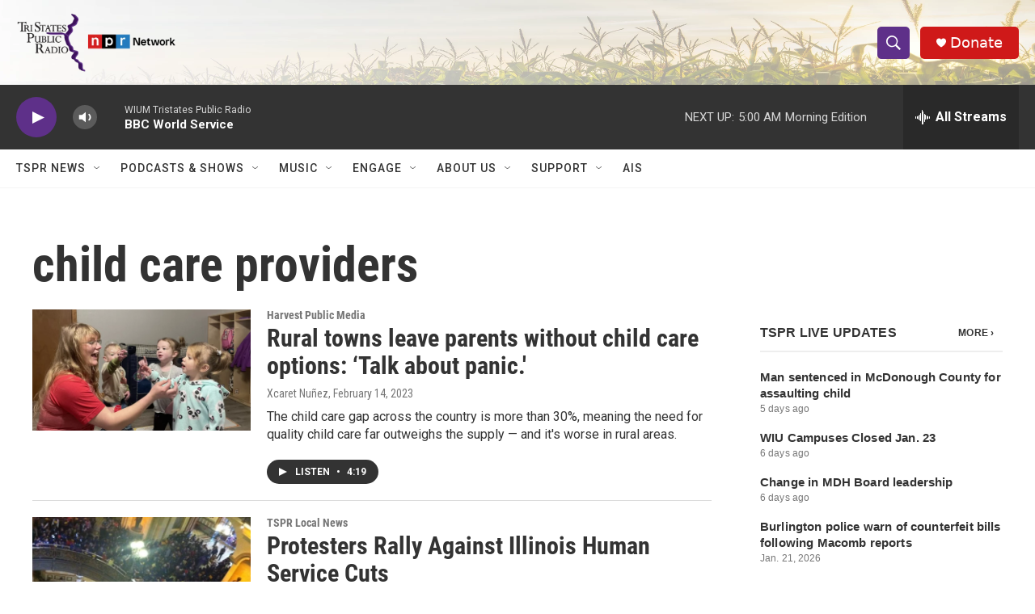

--- FILE ---
content_type: text/html; charset=utf-8
request_url: https://www.google.com/recaptcha/api2/aframe
body_size: 266
content:
<!DOCTYPE HTML><html><head><meta http-equiv="content-type" content="text/html; charset=UTF-8"></head><body><script nonce="Yt2BE7bes6kSi2VTZs6B9Q">/** Anti-fraud and anti-abuse applications only. See google.com/recaptcha */ try{var clients={'sodar':'https://pagead2.googlesyndication.com/pagead/sodar?'};window.addEventListener("message",function(a){try{if(a.source===window.parent){var b=JSON.parse(a.data);var c=clients[b['id']];if(c){var d=document.createElement('img');d.src=c+b['params']+'&rc='+(localStorage.getItem("rc::a")?sessionStorage.getItem("rc::b"):"");window.document.body.appendChild(d);sessionStorage.setItem("rc::e",parseInt(sessionStorage.getItem("rc::e")||0)+1);localStorage.setItem("rc::h",'1769669845872');}}}catch(b){}});window.parent.postMessage("_grecaptcha_ready", "*");}catch(b){}</script></body></html>

--- FILE ---
content_type: application/xml;charset=UTF-8
request_url: https://www.tspr.org/live-updates/tspr-live-updates.rss
body_size: 23541
content:
<?xml version="1.0" encoding="UTF-8"?>
<rss xmlns:atom="http://www.w3.org/2005/Atom" version="2.0">
  <channel>
    <title>TSPR Live Updates</title>
    <link>https://www.tspr.org/live-updates/tspr-live-updates</link>
    <description>News and updates from around the region.</description>
    <language>en-US</language>
    <copyright>Copyright</copyright>
    <lastBuildDate>Fri, 23 Jan 2026 18:53:50 GMT</lastBuildDate>
    <atom:link href="https://www.tspr.org/live-updates/tspr-live-updates.rss" type="application/rss+xml" rel="self" />
    <item>
      <title>Man sentenced in McDonough County for assaulting child</title>
      <link>https://www.tspr.org/live-updates/tspr-live-updates#man-sentenced-in-mcdonough-county-for-assaulting-child</link>
      <description>A McDonough County judge sentenced a man to 25 years in the Illinois Department of Corrections after a jury found him guilty of sexually assaulting a…</description>
      <pubDate>Fri, 23 Jan 2026 18:53:50 GMT</pubDate>
      <guid isPermaLink="false">0000019b-ec33-d2d5-a3ff-ef3b0c9a0000</guid>
    </item>
    <item>
      <title>WIU Campuses Closed Jan. 23</title>
      <link>https://www.tspr.org/live-updates/tspr-live-updates#wiu-campuses-closed-jan-23</link>
      <description>Both the Western Illinois University Macomb and Quad Cities campuses will be closed from 12 a.m. to 4:30 p.m Friday, Jan. 23 due to negative temperatures…</description>
      <pubDate>Thu, 22 Jan 2026 22:37:32 GMT</pubDate>
      <guid isPermaLink="false">0000019b-e7da-df4f-a7ff-e7de5cb60000</guid>
    </item>
    <item>
      <title>Change in MDH Board leadership</title>
      <link>https://www.tspr.org/live-updates/tspr-live-updates#change-in-mdh-board-leadership</link>
      <description>The Board of Directors for McDonough District Hospital in Macomb has a new leader.Dan O’Neill is replacing Jere Greuel as board chair.Greuel decided to…</description>
      <pubDate>Thu, 22 Jan 2026 18:55:26 GMT</pubDate>
      <guid isPermaLink="false">0000019b-e70e-d0d9-addb-ef5ef5b90000</guid>
    </item>
    <item>
      <title>Burlington police warn of counterfeit bills following Macomb reports</title>
      <link>https://www.tspr.org/live-updates/tspr-live-updates#burlington-police-warn-of-counterfeit-bills-following-macomb-reports</link>
      <description>The Burlington Police Department says they’re seeing an increase in reports of suspected counterfeit currency being used in the area. They're asking…</description>
      <pubDate>Wed, 21 Jan 2026 22:44:48 GMT</pubDate>
      <guid isPermaLink="false">0000019b-e2b9-d96b-afff-f7bd710b0000</guid>
    </item>
    <item>
      <title>Knox County Mental Health Board accepting grant applications</title>
      <link>https://www.tspr.org/live-updates/tspr-live-updates#knox-county-mental-health-board-accepting-grant-applications</link>
      <description>Local funds generated by a property tax levy are available to Knox County mental health organizations and agencies, including for-profit businesses.Over…</description>
      <pubDate>Wed, 21 Jan 2026 15:33:21 GMT</pubDate>
      <guid isPermaLink="false">0000019b-e12f-d86d-a7df-f3fff5bb0000</guid>
    </item>
    <item>
      <title>Counterfeit bills circulated in Macomb</title>
      <link>https://www.tspr.org/live-updates/tspr-live-updates#counterfeit-bills-circulated-in-macomb</link>
      <description>The Macomb Area Chamber of Commerce issued an alert, saying a local bank received a pair of counterfeit $100 bills in their night deposit.The deposit was…</description>
      <pubDate>Tue, 20 Jan 2026 18:42:18 GMT</pubDate>
      <guid isPermaLink="false">0000019b-dcb6-d056-a19b-fdbe18c00000</guid>
    </item>
    <item>
      <title>Burlington seeks input on future of Dankwardt Park Pool</title>
      <link>https://www.tspr.org/live-updates/tspr-live-updates#burlington-seeks-input-on-future-of-dankwardt-park-pool</link>
      <description>The city of Burlington is asking residents for input about the future of Dankwardt Park Pool.The city-operated pool has served the community for decades.…</description>
      <pubDate>Thu, 15 Jan 2026 14:49:50 GMT</pubDate>
      <guid isPermaLink="false">0000019b-c221-d0bc-a7ff-debfddab0000</guid>
    </item>
    <item>
      <title>Human remains identified in 1966 western Illinois cold case</title>
      <link>https://www.tspr.org/live-updates/tspr-live-updates#human-remains-identified-in-1966-western-illinois-cold-case</link>
      <description>Human skeletal remains found in October 1966 in rural Geneseo in Henry County have been identified as a California teenager who went missing the previous…</description>
      <pubDate>Wed, 14 Jan 2026 14:55:31 GMT</pubDate>
      <guid isPermaLink="false">0000019b-bd00-d894-adfb-bd1da5570000</guid>
    </item>
    <item>
      <title>Galesburg police arrest suspect in early Monday gas station robbery</title>
      <link>https://www.tspr.org/live-updates/tspr-live-updates#galesburg-police-arrest-suspect-in-early-monday-gas-station-robbery</link>
      <description>Galesburg police have arrested a 29-year-old man after a reported robbery early Monday at a gas station.Officers were dispatched at about 2:20 a.m. to…</description>
      <pubDate>Mon, 12 Jan 2026 16:58:49 GMT</pubDate>
      <guid isPermaLink="false">0000019b-b323-d979-a7df-bb2714870000</guid>
    </item>
    <item>
      <title>Billups chosen for another term as Burlington mayor</title>
      <link>https://www.tspr.org/live-updates/tspr-live-updates#billups-chosen-for-another-term-as-burlington-mayor</link>
      <description>Jon Billups will serve another two-year term as Burlington’s mayor.City council members choose the mayor from among their ranks, and they gave unanimous…</description>
      <pubDate>Thu, 08 Jan 2026 19:45:39 GMT</pubDate>
      <guid isPermaLink="false">0000019b-9f23-d1e2-a7fb-bfa361d00000</guid>
    </item>
    <item>
      <title>Macomb reminding residents about lead service lines</title>
      <link>https://www.tspr.org/live-updates/tspr-live-updates#macomb-reminding-residents-about-lead-service-lines</link>
      <description>Some Macomb residents have received a letter from the city about lead water service lines at their homes.City Administrator Scott Coker said the letter is…</description>
      <pubDate>Tue, 06 Jan 2026 20:08:10 GMT</pubDate>
      <guid isPermaLink="false">0000019b-94eb-d1e2-a7fb-b4ebcd080000</guid>
    </item>
    <item>
      <title>Seven more dilapidated Galesburg properties slated for demolition</title>
      <link>https://www.tspr.org/live-updates/tspr-live-updates#seven-more-dilapidated-galesburg-properties-slated-for-demolition</link>
      <description>The Galesburg city council on Monday authorized the initiation of demolition proceedings for seven properties that are in unsafe condition or beyond…</description>
      <pubDate>Tue, 06 Jan 2026 16:03:15 GMT</pubDate>
      <guid isPermaLink="false">0000019b-940a-d021-af9f-f7ca2c920000</guid>
    </item>
    <item>
      <title>Des Moines County seeking facilitator for new CEO program</title>
      <link>https://www.tspr.org/live-updates/tspr-live-updates#des-moines-county-seeking-facilitator-for-new-ceo-program</link>
      <description>Des Moines County will launch a CEO (Creating Entrepreneurial Opportunities) Program in fall 2026 through a partnership with the Midland Institute for…</description>
      <pubDate>Mon, 05 Jan 2026 18:11:11 GMT</pubDate>
      <guid isPermaLink="false">0000019b-8f5a-d749-a9df-afffa63e0000</guid>
    </item>
    <item>
      <title>One person rescued, two pets killed in Galesburg house fire</title>
      <link>https://www.tspr.org/live-updates/tspr-live-updates#one-person-rescued-two-pets-killed-in-galesburg-house-fire</link>
      <description>One person required medical treatment and two cats died in a Galesburg house fire on Sunday morning.Firefighters responded to the 1000 block of Lincoln…</description>
      <pubDate>Mon, 05 Jan 2026 14:49:15 GMT</pubDate>
      <guid isPermaLink="false">0000019b-8ea1-d749-a9df-aeadbee00000</guid>
    </item>
    <item>
      <title>Man killed in rural Hamilton stabbing on Christmas Eve; suspect in custody</title>
      <link>https://www.tspr.org/live-updates/tspr-live-updates#man-killed-in-rural-hamilton-stabbing-on-christmas-eve-suspect-in-custody</link>
      <description>A 29-year-old man was stabbed to death late Wednesday night at a residence in rural Hamilton, according to the Hancock County Sheriff’s Office.Deputies…</description>
      <pubDate>Thu, 25 Dec 2025 13:23:34 GMT</pubDate>
      <guid isPermaLink="false">0000019b-55ac-d18d-a9bf-55bf4aab0000</guid>
    </item>
    <item>
      <title>Snow totals from the Dec. 13, 2025 storm</title>
      <link>https://www.tspr.org/live-updates/tspr-live-updates#snow-totals-from-the-dec-13-2025-storm</link>
      <description>The National Weather Service says a fast-moving clipper system overspread the region on Saturday morning. The storm produced two-to-five inches of snow in…</description>
      <enclosure url="https://npr.brightspotcdn.com/dims4/default/eb740cd/2147483647/strip/false/crop/1500x950+0+0/resize/880x557!/quality/90/?url=http%3A%2F%2Fnpr-brightspot.s3.amazonaws.com%2F9b%2F56%2Fe63e43bf4951a88a860f506c4f4b%2Fdec-2025.jpg" type="image/jpeg" />
      <pubDate>Mon, 15 Dec 2025 16:33:24 GMT</pubDate>
      <guid isPermaLink="false">0000019b-22d9-d1cd-a5ff-37f9acb40000</guid>
    </item>
    <item>
      <title>New turf for WIU’s football field</title>
      <link>https://www.tspr.org/live-updates/tspr-live-updates#new-turf-for-wius-football-field</link>
      <description>New synthetic turf will be installed at Hanson Field, which is Western Illinois University’s football stadium.Six companies submitted bids for the…</description>
      <enclosure url="https://npr.brightspotcdn.com/dims4/default/2657565/2147483647/strip/false/crop/1500x937+0+0/resize/880x550!/quality/90/?url=http%3A%2F%2Fnpr-brightspot.s3.amazonaws.com%2F78%2Fbd%2F663ba03a45f88e89e4d24c1c0ad8%2Fhanson-field.jpg" type="image/jpeg" />
      <pubDate>Mon, 15 Dec 2025 15:31:48 GMT</pubDate>
      <guid isPermaLink="false">0000019b-229d-d563-a1bf-7abfa5710000</guid>
    </item>
    <item>
      <title>DeKezel to step down as president of OSF’s Galesburg, Monmouth hospitals</title>
      <link>https://www.tspr.org/live-updates/tspr-live-updates#dekezel-to-step-down-as-president-of-osfs-galesburg-monmouth-hospitals</link>
      <description>Lisa DeKezel has resigned from her role as president of OSF HealthCare St. Mary Medical Center in Galesburg and OSF HealthCare Holy Family Medical Center…</description>
      <pubDate>Tue, 09 Dec 2025 22:13:33 GMT</pubDate>
      <guid isPermaLink="false">0000019b-052c-dcd3-a3df-55afa1310000</guid>
    </item>
    <item>
      <title>SCC, correctional facility launch CDL program</title>
      <link>https://www.tspr.org/live-updates/tspr-live-updates#scc-correctional-facility-launch-cdl-program</link>
      <description>Officials with Southeastern Community College and the Mount Pleasant Correctional Facility say a new collaboration has yielded results.Six prisoners at…</description>
      <pubDate>Fri, 05 Dec 2025 19:27:52 GMT</pubDate>
      <guid isPermaLink="false">0000019a-effa-ddf8-a9ba-ffffefd90000</guid>
    </item>
    <item>
      <title>Record-setting Giving Tuesday for WIU</title>
      <link>https://www.tspr.org/live-updates/tspr-live-updates#record-setting-giving-tuesday-for-wiu</link>
      <description>Western Illinois University said Giving Tuesday on Dec. 2 proved to be a record-breaking success.WIU raised $135,800 during the 24-hour period. That is a…</description>
      <pubDate>Thu, 04 Dec 2025 17:26:59 GMT</pubDate>
      <guid isPermaLink="false">0000019a-ea66-d2c0-a7db-faee71d80000</guid>
    </item>
    <item>
      <title>McDonough County CEO accepting applications</title>
      <link>https://www.tspr.org/live-updates/tspr-live-updates#mcdonough-county-ceo-accepting-applications</link>
      <description>The McDonough County CEO program is accepting applications for next school year.The CEO (Creating Entrepreneurial Opportunities) program is for high…</description>
      <pubDate>Wed, 03 Dec 2025 17:36:23 GMT</pubDate>
      <guid isPermaLink="false">0000019a-e546-d98c-a3fe-f746d8b50000</guid>
    </item>
    <item>
      <title>Winter Storm Warning: Live Updates</title>
      <link>https://www.tspr.org/live-updates/tspr-live-updates#winter-storm-warning-live-updates</link>
      <description>A winter storm warning is in effect from 12 a.m. Saturday through 6 a.m. Sunday in portions of west central Illinois, southeast Iowa, and northeast…</description>
      <pubDate>Fri, 28 Nov 2025 23:29:54 GMT</pubDate>
      <guid isPermaLink="false">0000019a-cccc-d28d-a3bb-feef498d0000</guid>
    </item>
    <item>
      <title>United Way of West Central Illinois donates $10K to River Bend Food Bank</title>
      <link>https://www.tspr.org/live-updates/tspr-live-updates#united-way-of-west-central-illinois-donates-10k-to-river-bend-food-bank</link>
      <description>United Way of West Central Illinois, serving Warren, Knox, Henderson, and Mercer counties, presented a $10,000 check to River Bend Food Bank to use for…</description>
      <pubDate>Tue, 25 Nov 2025 19:10:28 GMT</pubDate>
      <guid isPermaLink="false">0000019a-bbe1-de12-a3bb-fbe56e450000</guid>
    </item>
    <item>
      <title>Macomb’s holiday light show moves to new location</title>
      <link>https://www.tspr.org/live-updates/tspr-live-updates#macombs-holiday-light-show-moves-to-new-location</link>
      <description>The city of Macomb’s annual holiday light show is moving to Veterans Park this season.It will debut Friday, Nov. 28. It can be seen from 5 p.m. to 10 p.m.…</description>
      <pubDate>Tue, 25 Nov 2025 18:51:28 GMT</pubDate>
      <guid isPermaLink="false">0000019a-bc5a-d98c-a3fe-bf5e59260000</guid>
    </item>
    <item>
      <title>OSF now offering OnCall virtual exam visits in Galesburg</title>
      <link>https://www.tspr.org/live-updates/tspr-live-updates#osf-now-offering-oncall-virtual-exam-visits-in-galesburg</link>
      <description>With the holidays approaching, walk-in medical clinics could be busier than ever.A new option at OSF OnCall Urgent Care is helping families get in and out…</description>
      <pubDate>Tue, 25 Nov 2025 16:38:23 GMT</pubDate>
      <guid isPermaLink="false">0000019a-bbe0-d610-a9fe-bff5bfea0000</guid>
    </item>
    <item>
      <title>Pike County plane crash kills one, injures two</title>
      <link>https://www.tspr.org/live-updates/tspr-live-updates#pike-county-plane-crash-kills-one-injures-two</link>
      <description>A small plane crashed Sunday night near Griggsville in Pike County, leaving one person dead and two others injured.The Pike County Sheriff’s Department…</description>
      <pubDate>Mon, 24 Nov 2025 20:08:24 GMT</pubDate>
      <guid isPermaLink="false">0000019a-b77a-ddbd-a1ff-f7fbf9130000</guid>
    </item>
    <item>
      <title>McDonough District Hospital receives top safety grade</title>
      <link>https://www.tspr.org/live-updates/tspr-live-updates#mcdonough-district-hospital-receives-top-safety-grade</link>
      <description>McDonough District Hospital in Macomb earned top marks from a non-profit organization that issues letter grades to hospitals based on their record of…</description>
      <pubDate>Thu, 20 Nov 2025 15:48:38 GMT</pubDate>
      <guid isPermaLink="false">0000019a-a1f2-d4a7-affe-b3f3a7e80000</guid>
    </item>
    <item>
      <title>‘My Sister’s a Frog’ mural event in Keokuk</title>
      <link>https://www.tspr.org/live-updates/tspr-live-updates#my-sisters-a-frog-mural-event-in-keokuk</link>
      <description>A meet and greet will be held with the artist who created a new mural in Keokuk.The event will be held from 1 p.m. to 3 p.m. on Saturday, Nov. 22, at 401…</description>
      <pubDate>Wed, 19 Nov 2025 18:49:41 GMT</pubDate>
      <guid isPermaLink="false">0000019a-9d71-dd3b-afbe-bf739d6b0000</guid>
    </item>
    <item>
      <title>WIU’s winningest soccer coach retires</title>
      <link>https://www.tspr.org/live-updates/tspr-live-updates#wius-winningest-soccer-coach-retires</link>
      <description>The longtime head coach of the Western Illinois University men’s soccer team is retiring.Eric Johnson is the winningest coach in the program’s history.…</description>
      <pubDate>Wed, 19 Nov 2025 18:47:38 GMT</pubDate>
      <guid isPermaLink="false">0000019a-9d70-dcd1-abff-bdfc94610000</guid>
    </item>
    <item>
      <title>Wray to continue as Keokuk school board president</title>
      <link>https://www.tspr.org/live-updates/tspr-live-updates#wray-to-continue-as-keokuk-school-board-president</link>
      <description>Clint Wray will serve as the Keokuk School Board president for the second consecutive year.Fellow board members chose him during the board’s…</description>
      <pubDate>Tue, 18 Nov 2025 21:29:46 GMT</pubDate>
      <guid isPermaLink="false">0000019a-98df-d4aa-a7ff-bdff0efa0000</guid>
    </item>
    <item>
      <title>Southeast Iowa Regional Medical Center Makes Newsweek’s Best-In-State Hospitals List</title>
      <link>https://www.tspr.org/live-updates/tspr-live-updates#southeast-iowa-regional-medical-center-makes-newsweeks-best-in-state-hospitals-list</link>
      <description>Southeast Iowa Regional Medical Center has been named to Newsweek’s 2026 list of America’s Best-In-State Hospitals, a ranking developed with global data…</description>
      <pubDate>Fri, 14 Nov 2025 15:36:24 GMT</pubDate>
      <guid isPermaLink="false">0000019a-8302-dd7e-a1ba-bf16360c0000</guid>
    </item>
    <item>
      <title>Western Illinois Museum receives grant for photo preservation</title>
      <link>https://www.tspr.org/live-updates/tspr-live-updates#western-illinois-museum-receives-grant-for-photo-preservation</link>
      <description>The Western Illinois Museum in Macomb received a $4,650 grant from the Illinois State Historical Records Advisory Board to help preserve its collection of…</description>
      <pubDate>Mon, 10 Nov 2025 15:06:50 GMT</pubDate>
      <guid isPermaLink="false">0000019a-6e4d-d419-a7fe-7f6d3f450000</guid>
    </item>
    <item>
      <title>Macomb seeking input about Candy Lane improvements</title>
      <link>https://www.tspr.org/live-updates/tspr-live-updates#macomb-seeking-input-about-candy-lane-improvements</link>
      <description>The city of Macomb is conducting a couple surveys related to possible improvements along Candy Ln.One survey is for parents and guardians of Edison School…</description>
      <pubDate>Mon, 10 Nov 2025 15:05:46 GMT</pubDate>
      <guid isPermaLink="false">0000019a-6e4b-d69c-a7bb-ee5fae160000</guid>
    </item>
    <item>
      <title>Contested Republican primary for McDonough County sheriff</title>
      <link>https://www.tspr.org/live-updates/tspr-live-updates#contested-republican-primary-for-mcdonough-county-sheriff</link>
      <description>Sheriff Nick Petitgout will be challenged by Joe Moon in the Republican primary for McDonough County sheriff.The primary will be held on March 17,…</description>
      <pubDate>Wed, 05 Nov 2025 16:26:14 GMT</pubDate>
      <guid isPermaLink="false">0000019a-54d4-d76e-adde-7dd55b6e0000</guid>
    </item>
    <item>
      <title>Fire at Macomb NTN Bower factory</title>
      <link>https://www.tspr.org/live-updates/tspr-live-updates#fire-at-macomb-ntn-bower-factory</link>
      <description>No injuries are reported from a fire at the NTN Bower factory in Macomb on Tuesday morning.In a release, Fire Chief Dan Meyer said the fire was caused by…</description>
      <pubDate>Wed, 05 Nov 2025 16:23:13 GMT</pubDate>
      <guid isPermaLink="false">0000019a-54d3-d96e-a99e-d4dfccf30000</guid>
    </item>
    <item>
      <title>IDOT to hold public meeting on U.S. Route 150 reconstruction in Galesburg</title>
      <link>https://www.tspr.org/live-updates/tspr-live-updates#idot-to-hold-public-meeting-on-u-s-route-150-reconstruction-in-galesburg</link>
      <description>The Illinois Department of Transportation will hold an open house public meeting to discuss the proposed reconstruction of U.S. Route 150 in Galesburg.The…</description>
      <pubDate>Wed, 05 Nov 2025 15:31:03 GMT</pubDate>
      <guid isPermaLink="false">0000019a-54a3-d405-a5be-5cabded40000</guid>
    </item>
    <item>
      <title>Elections being held in Iowa and Missouri</title>
      <link>https://www.tspr.org/live-updates/tspr-live-updates#elections-being-held-in-iowa-and-missouri</link>
      <description>Voters will head to the polls on Tuesday, Nov. 4 in Iowa and Missouri to decide municipal and school elections and the outcome of referenda.The polling…</description>
      <pubDate>Mon, 03 Nov 2025 18:49:37 GMT</pubDate>
      <guid isPermaLink="false">0000019a-4b0c-d21a-a1fa-dbaea5dc0000</guid>
    </item>
    <item>
      <title>With $600K state grant, Galesburg to launch home rehab program</title>
      <link>https://www.tspr.org/live-updates/tspr-live-updates#with-600k-state-grant-galesburg-to-launch-home-rehab-program</link>
      <description>The city of Galesburg has been awarded a $600,000 grant from the Illinois Housing Development Agency’s Home Repair and Accessibility program. The money…</description>
      <pubDate>Thu, 30 Oct 2025 20:45:21 GMT</pubDate>
      <guid isPermaLink="false">0000019a-36dd-db1c-a9fa-bedd5aa90000</guid>
    </item>
    <item>
      <title>Carthage, Monmouth hospitals receive 5-star ratings</title>
      <link>https://www.tspr.org/live-updates/tspr-live-updates#carthage-monmouth-hospitals-receive-5-star-ratings</link>
      <description>Two west central Illinois hospitals have earned top marks for patient satisfaction and quality care.Memorial Hospital in Carthage received a 5-star rating…</description>
      <pubDate>Thu, 30 Oct 2025 14:27:13 GMT</pubDate>
      <guid isPermaLink="false">0000019a-3583-da29-a59f-37978fda0000</guid>
    </item>
    <item>
      <title>City of West Burlington receives housing readiness grant</title>
      <link>https://www.tspr.org/live-updates/tspr-live-updates#city-of-west-burlington-receives-housing-readiness-grant</link>
      <description>The Iowa Economic Development Authority has awarded a $20,000 grant to the city of West Burlington through its Empower Rural Iowa program.The grant is…</description>
      <pubDate>Thu, 30 Oct 2025 14:06:30 GMT</pubDate>
      <guid isPermaLink="false">0000019a-3570-daa6-ab9f-3f7b79ea0000</guid>
    </item>
    <item>
      <title>Kibbe Museum in Carthage closing until spring</title>
      <link>https://www.tspr.org/live-updates/tspr-live-updates#kibbe-museum-in-carthage-closing-until-spring</link>
      <description>The Kibbe Hancock Heritage Museum, 306 Walnut St. in Carthage will close for the season at 4 p.m. on Friday, Oct. 31.Its next season will begin on April…</description>
      <pubDate>Mon, 27 Oct 2025 15:01:50 GMT</pubDate>
      <guid isPermaLink="false">0000019a-262f-d0de-a1ff-f7bf8f4b0000</guid>
    </item>
    <item>
      <title>Galesburg looks to demolish more dilapidated structures</title>
      <link>https://www.tspr.org/live-updates/tspr-live-updates#galesburg-looks-to-demolish-more-dilapidated-structures</link>
      <description>The Galesburg city council has authorized city staff to begin the legal process for demolishing nine dilapidated and unsafe structures throughout the…</description>
      <pubDate>Thu, 23 Oct 2025 14:25:59 GMT</pubDate>
      <guid isPermaLink="false">0000019a-1175-df99-a3ba-d1f51d760000</guid>
    </item>
    <item>
      <title>Macomb council approves residential rehab funding</title>
      <link>https://www.tspr.org/live-updates/tspr-live-updates#macomb-council-approves-residential-rehab-funding</link>
      <description>The Macomb city council this week approved funding for 11 residential rehabilitation projects.“We had good participation. We look to do it again, maybe…</description>
      <pubDate>Wed, 22 Oct 2025 18:19:42 GMT</pubDate>
      <guid isPermaLink="false">0000019a-0d23-dc93-a59e-1d2bf97a0000</guid>
    </item>
    <item>
      <title>Grand opening for veterans’ home in Quincy</title>
      <link>https://www.tspr.org/live-updates/tspr-live-updates#grand-opening-for-veterans-home-in-quincy</link>
      <description>Governor JB Pritzker was in western Illinois Monday for the grand opening of the new Illinois Veterans’ Home at Quincy.The state spent nearly $300 million…</description>
      <pubDate>Mon, 20 Oct 2025 18:21:34 GMT</pubDate>
      <guid isPermaLink="false">0000019a-02d9-d57c-a9fe-73dfd5820000</guid>
    </item>
    <item>
      <title>One killed in Warren County crash</title>
      <link>https://www.tspr.org/live-updates/tspr-live-updates#one-killed-in-warren-county-crash</link>
      <description>One person is dead following a single-vehicle crash on Friday morning in Warren County.Sheriff’s deputies responded around 9:50 a.m. to 180th Avenue,…</description>
      <pubDate>Fri, 10 Oct 2025 19:02:12 GMT</pubDate>
      <guid isPermaLink="false">00000199-cf7f-d3e7-a5db-df7f2f220000</guid>
    </item>
    <item>
      <title>Macomb road improvement plan approved</title>
      <link>https://www.tspr.org/live-updates/tspr-live-updates#macomb-road-improvement-plan-approved</link>
      <description>The Macomb city council has approved the 2026 roadway improvement plan, which includes the following projects:West University Drive on the WIU campus will…</description>
      <pubDate>Thu, 09 Oct 2025 18:19:00 GMT</pubDate>
      <guid isPermaLink="false">00000199-ca31-d5a2-abf9-fafd77db0000</guid>
    </item>
    <item>
      <title>Bridge repair project in Fulton County</title>
      <link>https://www.tspr.org/live-updates/tspr-live-updates#bridge-repair-project-in-fulton-county</link>
      <description>The Illinois Department of Transportation says work will be done to the U.S. 24 bridge over the BNSF railroad tracks about four miles west of Astoria.The…</description>
      <pubDate>Fri, 03 Oct 2025 17:52:45 GMT</pubDate>
      <guid isPermaLink="false">00000199-ab33-d3bb-a3fb-eb7fc3840000</guid>
    </item>
    <item>
      <title>BNSF rail crossing closures in Galesburg</title>
      <link>https://www.tspr.org/live-updates/tspr-live-updates#bnsf-rail-crossing-closures-in-galesburg</link>
      <description>Upcoming BNSF projects in Galesburg will result in temporary rail crossing closures.The Broad Street crossing will be closed from 10 p.m. Sunday, Oct. 5…</description>
      <pubDate>Fri, 03 Oct 2025 15:53:22 GMT</pubDate>
      <guid isPermaLink="false">00000199-aac6-da66-adbf-bbc73bbd0000</guid>
    </item>
    <item>
      <title>Fatal crash near Carthage</title>
      <link>https://www.tspr.org/live-updates/tspr-live-updates#fatal-crash-near-carthage</link>
      <description>One person is dead after a head-on collision between a semi-truck and a passenger car near Carthage.The Hancock County Sheriff’s Office said emergency…</description>
      <pubDate>Wed, 01 Oct 2025 16:48:13 GMT</pubDate>
      <guid isPermaLink="false">00000199-a0ab-d393-ad9b-baabe7350000</guid>
    </item>
    <item>
      <title>WIU to host Illinois Supreme Court oral arguments</title>
      <link>https://www.tspr.org/live-updates/tspr-live-updates#wiu-to-host-illinois-supreme-court-oral-arguments</link>
      <description>The Illinois Supreme Court is scheduled to visit the Western Illinois University campus in Macomb on March 11, 2026.The court will hear oral arguments in…</description>
      <pubDate>Mon, 29 Sep 2025 19:16:41 GMT</pubDate>
      <guid isPermaLink="false">00000199-96e6-d862-a39d-97f78d4b0000</guid>
    </item>
    <item>
      <title>Galesburg to launch Healthy Houses grant program</title>
      <link>https://www.tspr.org/live-updates/tspr-live-updates#galesburg-to-launch-healthy-houses-grant-program</link>
      <description>The city of Galesburg will host a meeting to share information about grant funding to assist with HVAC system replacement in rental properties occupied by…</description>
      <pubDate>Fri, 26 Sep 2025 19:08:03 GMT</pubDate>
      <guid isPermaLink="false">00000199-876c-d1dd-a19d-977f93db0000</guid>
    </item>
    <item>
      <title>Keokuk School District updates plans for several buildings</title>
      <link>https://www.tspr.org/live-updates/tspr-live-updates#keokuk-school-district-updates-plans-for-several-buildings</link>
      <description>The Keokuk School District will not renovate the Torrence Elementary School building, 1721 Fulton St.In a release, the district said the century-old…</description>
      <enclosure url="https://npr.brightspotcdn.com/dims4/default/32b8256/2147483647/strip/false/crop/1280x720+0+0/resize/880x495!/quality/90/?url=http%3A%2F%2Fnpr-brightspot.s3.amazonaws.com%2F87%2Fd0%2Fdd4e665d48fd9f6036720c0b6ac5%2Fgw-exterior.jpg" type="image/jpeg" />
      <pubDate>Thu, 25 Sep 2025 15:54:39 GMT</pubDate>
      <guid isPermaLink="false">00000199-8192-d35c-a7d9-abdbd6b60000</guid>
    </item>
    <item>
      <title>Macomb schedules public forum on proposed sports complex</title>
      <link>https://www.tspr.org/live-updates/tspr-live-updates#macomb-schedules-public-forum-on-proposed-sports-complex</link>
      <description>Macomb city officials will host a public forum next week on the proposed indoor sports and events complex for the city.The one-hour forum will begin at…</description>
      <enclosure url="https://npr.brightspotcdn.com/dims4/default/504d181/2147483647/strip/false/crop/517x291+0+0/resize/517x291!/quality/90/?url=http%3A%2F%2Fnpr-brightspot.s3.amazonaws.com%2Fae%2Fa7%2F92a3a4794f0eaa30725e349e90fb%2Fsports-complex.png" type="image/png" />
      <pubDate>Wed, 24 Sep 2025 18:05:16 GMT</pubDate>
      <guid isPermaLink="false">00000199-7ce4-d35c-a7d9-ffff451f0000</guid>
    </item>
    <item>
      <title>Fewer international students at WIU this fall</title>
      <link>https://www.tspr.org/live-updates/tspr-live-updates#fewer-international-students-at-wiu-this-fall</link>
      <description>Data from Western Illinois University shows this year’s international student enrollment dropped by 39.9% from a year ago.It’s the third consecutive year…</description>
      <enclosure url="https://npr.brightspotcdn.com/dims4/default/f214471/2147483647/strip/false/crop/1500x844+0+0/resize/880x495!/quality/90/?url=http%3A%2F%2Fnpr-brightspot.s3.amazonaws.com%2F1c%2F51%2F2229b8e844928eabc670b98c63ae%2Fsign.jpg" type="image/jpeg" />
      <pubDate>Mon, 22 Sep 2025 14:37:56 GMT</pubDate>
      <guid isPermaLink="false">00000199-71da-d694-a1bf-fffb40d50000</guid>
    </item>
    <item>
      <title>Mossman named WIU provost</title>
      <link>https://www.tspr.org/live-updates/tspr-live-updates#mossman-named-wiu-provost</link>
      <description>Western Illinois University has named Mark Mossman as its provost after he spent the past two years as interim provost.In a release, President Kristi…</description>
      <enclosure url="https://npr.brightspotcdn.com/dims4/default/289ceb9/2147483647/strip/false/crop/700x692+0+0/resize/593x586!/quality/90/?url=http%3A%2F%2Fnpr-brightspot.s3.amazonaws.com%2F10%2F5e%2F4150ac0641c79795bc1e599c77f5%2Fmark-mossman.jpg" type="image/jpeg" />
      <pubDate>Thu, 18 Sep 2025 20:02:47 GMT</pubDate>
      <guid isPermaLink="false">00000199-5e6a-d965-a5bf-5efa62860000</guid>
    </item>
    <item>
      <title>Sheriff: Feds conducting operations in Galesburg not ICE</title>
      <link>https://www.tspr.org/live-updates/tspr-live-updates#sheriff-feds-conducting-operations-in-galesburg-not-ice</link>
      <description>The Knox County Sheriff’s Office, Galesburg Police Department, and several federal agencies have been conducting operations in Galesburg and Knox County…</description>
      <pubDate>Wed, 17 Sep 2025 21:23:51 GMT</pubDate>
      <guid isPermaLink="false">00000199-598f-d7c9-a59f-ddaf36e70000</guid>
    </item>
    <item>
      <title>Western Illinois lawmaker proposes bill to honor Charlie Kirk</title>
      <link>https://www.tspr.org/live-updates/tspr-live-updates#western-illinois-lawmaker-proposes-bill-to-honor-charlie-kirk</link>
      <description>A state lawmaker from western Illinois has introduced a measure to honor podcaster and conservative activist Charlie Kirk, who was an Illinois native.…</description>
      <pubDate>Wed, 17 Sep 2025 21:07:15 GMT</pubDate>
      <guid isPermaLink="false">00000199-597e-d7c9-a59f-dd7fdf680000</guid>
    </item>
    <item>
      <title>Monmouth College kicker makes history</title>
      <link>https://www.tspr.org/live-updates/tspr-live-updates#monmouth-college-kicker-makes-history</link>
      <description>A Monmouth College football player has earned national recognition, and made history doing so.Place kicker Mylee Hansen is the first female ever selected…</description>
      <pubDate>Wed, 17 Sep 2025 18:38:32 GMT</pubDate>
      <guid isPermaLink="false">00000199-58f8-d8c4-a599-7afb45f40000</guid>
    </item>
    <item>
      <title>Macomb city council member speaks out against moment of silence for ‘reprehensible human being’</title>
      <link>https://www.tspr.org/live-updates/tspr-live-updates#macomb-city-council-member-speaks-out-against-moment-of-silence-for-reprehensible-human-being</link>
      <description>The Macomb city council held a moment of silence during its meeting this week. One council member said he could not remain silent about his disappointment…</description>
      <enclosure url="https://npr.brightspotcdn.com/dims4/default/990d044/2147483647/strip/false/crop/1500x946+0+0/resize/880x555!/quality/90/?url=http%3A%2F%2Fnpr-brightspot.s3.amazonaws.com%2F26%2Fb0%2Fb2f7922640d39ed2803d2621ea3b%2Fcity-hall-july-2025.jpg" type="image/jpeg" />
      <pubDate>Tue, 16 Sep 2025 22:48:00 GMT</pubDate>
      <guid isPermaLink="false">00000199-54b0-d090-a5dd-d5f779900000</guid>
    </item>
    <item>
      <title>‘Pieowa’ documentary serves slices of America, kindness</title>
      <link>https://www.tspr.org/live-updates/tspr-live-updates#pieowa-documentary-serves-slices-of-america-kindness</link>
      <description>A southeast Iowa writer – and now filmmaker – believes pie is more than just a savory meal or a delicious dessert, so she made a documentary about it.The…</description>
      <enclosure url="https://npr.brightspotcdn.com/dims4/default/63e0aba/2147483647/strip/false/crop/768x708+0+0/resize/636x586!/quality/90/?url=http%3A%2F%2Fnpr-brightspot.s3.amazonaws.com%2F09%2Fc4%2Fac3f4df0424ab7cd47d5559f69ff%2Fpieowa.jpg" type="image/jpeg" />
      <pubDate>Tue, 16 Sep 2025 19:57:15 GMT</pubDate>
      <guid isPermaLink="false">00000199-5418-d25d-a5fd-7c3989d90000</guid>
    </item>
    <item>
      <title>Galesburg approves $100K grant for meat snack manufacturer’s continued expansion</title>
      <link>https://www.tspr.org/live-updates/tspr-live-updates#galesburg-approves-100k-grant-for-meat-snack-manufacturers-continued-expansion</link>
      <description>A Galesburg-based manufacturer of high-quality meat snacks continues to expand its footprint in the region.The Galesburg city council on Monday approved a…</description>
      <pubDate>Tue, 16 Sep 2025 15:44:27 GMT</pubDate>
      <guid isPermaLink="false">00000199-5332-d0e7-a7dd-5b7f2c770000</guid>
    </item>
    <item>
      <title>Galesburg city council appoints Mangieri to Ward 1 seat</title>
      <link>https://www.tspr.org/live-updates/tspr-live-updates#galesburg-city-council-appoints-mangieri-to-ward-1-seat</link>
      <description>Following a nomination from Mayor Peter Schwartzman, the Galesburg city council unanimously agreed to appoint Angelica Mangieri to complete the unexpired…</description>
      <pubDate>Tue, 16 Sep 2025 00:50:38 GMT</pubDate>
      <guid isPermaLink="false">00000199-4fff-d576-a1bb-5fffdf2e0000</guid>
    </item>
    <item>
      <title>Red flag warning in McDonough County</title>
      <link>https://www.tspr.org/live-updates/tspr-live-updates#red-flag-warning-in-mcdonough-county</link>
      <description>McDonough County has issued a burn ban for unincorporated areas.ESDA Director Edgar Rodriguez says the dry conditions and hot temperatures meet the…</description>
      <pubDate>Mon, 15 Sep 2025 15:47:03 GMT</pubDate>
      <guid isPermaLink="false">00000199-4e0e-da40-a7fd-5fae01c10000</guid>
    </item>
    <item>
      <title>WIU’s official enrollment down, administration striving for turnaround</title>
      <link>https://www.tspr.org/live-updates/tspr-live-updates#wius-official-enrollment-down-administration-striving-for-turnaround</link>
      <description>Western Illinois University’s official headcount this fall is 5,337. That’s a drop of 995 from last fall, when enrollment was 6,332.Justin Schuch, WIU’s…</description>
      <enclosure url="https://npr.brightspotcdn.com/dims4/default/9dbf044/2147483647/strip/false/crop/1500x1218+0+0/resize/722x586!/quality/90/?url=http%3A%2F%2Fnpr-brightspot.s3.amazonaws.com%2F2d%2F47%2F720634a24e23a2208e9de4786ef2%2Fjustin-schuch-sept-2025.jpg" type="image/jpeg" />
      <pubDate>Sat, 13 Sep 2025 18:01:11 GMT</pubDate>
      <guid isPermaLink="false">00000199-443b-dd9a-a9bd-dcffa7010000</guid>
    </item>
    <item>
      <title>Al Sears Music Fest in Macomb: Jazz, R&amp;B, and the American Songbook</title>
      <link>https://www.tspr.org/live-updates/tspr-live-updates#al-sears-music-fest-in-macomb-jazz-r-b-and-the-american-songbook</link>
      <description>The Al Sears Music Fest will return Sept. 19-21 with a variety of performances in downtown Macomb.“I see the Al Sears Music Festival as really an…</description>
      <enclosure url="https://npr.brightspotcdn.com/dims4/default/a04eefb/2147483647/strip/false/crop/1189x1069+0+0/resize/652x586!/quality/90/?url=http%3A%2F%2Fnpr-brightspot.s3.amazonaws.com%2F6e%2F4c%2Fd58a6ad74d2b9bb3a4a67da72654%2Fyoseph-henry.jpg" type="image/jpeg" />
      <pubDate>Fri, 12 Sep 2025 21:34:44 GMT</pubDate>
      <guid isPermaLink="false">00000199-3fd8-d630-a5bd-bff896730000</guid>
    </item>
    <item>
      <title>Hancock County group makes donations to the fight against cancer</title>
      <link>https://www.tspr.org/live-updates/tspr-live-updates#hancock-county-group-makes-donations-to-the-fight-against-cancer</link>
      <description>The non-profit group Hancock County Fights Cancer donated $22,700 to a pair of organizations this year:Helping Us Give Support received $13,600. HUGS…</description>
      <pubDate>Fri, 12 Sep 2025 14:02:18 GMT</pubDate>
      <guid isPermaLink="false">00000199-3e3a-d27f-a9b9-beff1b810000</guid>
    </item>
    <item>
      <title>Statewide organization honors SRC board trustee Linda Butler</title>
      <link>https://www.tspr.org/live-updates/tspr-live-updates#statewide-organization-honors-src-board-trustee-linda-butler</link>
      <description>A longtime member of the Spoon River College Board of Trustees is being recognized by the Illinois Community College Trustees Association.ICCTA President…</description>
      <enclosure url="https://npr.brightspotcdn.com/dims4/default/6e10b5f/2147483647/strip/false/crop/559x398+0+0/resize/559x398!/quality/90/?url=http%3A%2F%2Fnpr-brightspot.s3.amazonaws.com%2Fe4%2F93%2Fce5911ee4f9882e2e9a22068660e%2Flindabutler-30yearrecognition-jpg2.jpg" type="image/jpeg" />
      <pubDate>Thu, 11 Sep 2025 18:54:24 GMT</pubDate>
      <guid isPermaLink="false">00000199-3a1f-d62a-a7d9-7f5f15c80000</guid>
    </item>
    <item>
      <title>Campaign underway for New Philadelphia stamp</title>
      <link>https://www.tspr.org/live-updates/tspr-live-updates#campaign-underway-for-new-philadelphia-stamp</link>
      <description>An online campaign calls for creation of a postage stamp to commemorate the founders of New Philadelphia in western Illinois.Frank and Lucy McWorter were…</description>
      <enclosure url="https://npr.brightspotcdn.com/dims4/default/c30fd9b/2147483647/strip/false/crop/432x334+0+0/resize/432x334!/quality/90/?url=http%3A%2F%2Fnpr-brightspot.s3.amazonaws.com%2F69%2F6b%2F25921bc844ef87b1e2581feb2587%2Fmcworter-stamp.jpg" type="image/jpeg" />
      <pubDate>Wed, 10 Sep 2025 18:33:57 GMT</pubDate>
      <guid isPermaLink="false">00000199-34e6-dd26-abdb-7eff34460000</guid>
    </item>
    <item>
      <title>Coalition to work on revitalization of Burlington’s Roosevelt Avenue</title>
      <link>https://www.tspr.org/live-updates/tspr-live-updates#coalition-to-work-on-revitalization-of-burlingtons-roosevelt-avenue</link>
      <description>A new partnership of local governments, an economic development organization, and the Highway 61 Coalition will work to develop, revitalize, and…</description>
      <pubDate>Wed, 10 Sep 2025 13:54:15 GMT</pubDate>
      <guid isPermaLink="false">00000199-33e5-dffc-a9bd-f7ed58cf0000</guid>
    </item>
    <item>
      <title>Family still seeking answers, arrests in 2000 homicide of McDonough County teen</title>
      <link>https://www.tspr.org/live-updates/tspr-live-updates#family-still-seeking-answers-arrests-in-2000-homicide-of-mcdonough-county-teen</link>
      <description>Stephanie ‘Stevie’ Borders had just turned 18 when she left her parents’ Bushnell home to listen to a band at a local bar on Sept. 9, 2000. Her body would…</description>
      <enclosure url="https://npr.brightspotcdn.com/dims4/default/e6727ec/2147483647/strip/false/crop/1800x1200+0+0/resize/879x586!/quality/90/?url=http%3A%2F%2Fnpr-brightspot.s3.amazonaws.com%2Fac%2Ff5%2Fa4e648a4440aa3e52442957cf562%2Fstevie-borders.jpg" type="image/jpeg" />
      <pubDate>Tue, 09 Sep 2025 19:43:08 GMT</pubDate>
      <guid isPermaLink="false">00000199-2fff-d0e4-adfb-ffff19c80000</guid>
    </item>
    <item>
      <title>McDonough County sheriff: Colchester murder an ‘absolute whodunit homicide’</title>
      <link>https://www.tspr.org/live-updates/tspr-live-updates#mcdonough-county-sheriff-colchester-murder-an-absolute-whodunit-homicide</link>
      <description>McDonough County Sheriff Nick Petitgout has released more information about the investigation into the murder of Cheyenna Decker of Colchester early this…</description>
      <enclosure url="https://npr.brightspotcdn.com/dims4/default/dd22242/2147483647/strip/false/crop/1500x989+0+0/resize/880x580!/quality/90/?url=http%3A%2F%2Fnpr-brightspot.s3.amazonaws.com%2F60%2Fea%2Ff3cd0e7743ff90b13d691b56529d%2Fpetitgout-09-09-25.jpg" type="image/jpeg" />
      <pubDate>Tue, 09 Sep 2025 19:28:59 GMT</pubDate>
      <guid isPermaLink="false">00000199-2ff2-da3c-abff-7ff391590000</guid>
    </item>
    <item>
      <title>Officer-involved fatal shooting in Des Moines County ruled legally justified</title>
      <link>https://www.tspr.org/live-updates/tspr-live-updates#officer-involved-fatal-shooting-in-des-moines-county-ruled-legally-justified</link>
      <description>The Iowa Attorney General’s Office says a Des Moines County sheriff’s deputy was legally justified in shooting to death a man last month.The office based…</description>
      <enclosure url="https://npr.brightspotcdn.com/dims4/default/53e8cc9/2147483647/strip/false/crop/1200x675+0+0/resize/880x495!/quality/90/?url=http%3A%2F%2Fnpr-brightspot.s3.amazonaws.com%2F2a%2Fb7%2F6f47a1e14fa097fe0dcbeaa722ab%2Fpolice-and-fire-news.jpg" type="image/jpeg" />
      <pubDate>Mon, 08 Sep 2025 20:48:49 GMT</pubDate>
      <guid isPermaLink="false">00000199-2b14-d621-a1b9-bf3ce4a70000</guid>
    </item>
    <item>
      <title>CTE programs coming to SRC’s new Macomb campus</title>
      <link>https://www.tspr.org/live-updates/tspr-live-updates#cte-programs-coming-to-srcs-new-macomb-campus</link>
      <description>Spoon River College President Curt Oldfield said he is especially proud of the investment the college made in career and technical education with its new…</description>
      <enclosure url="https://npr.brightspotcdn.com/dims4/default/5413583/2147483647/strip/false/crop/880x587+0+0/resize/879x586!/quality/90/?url=http%3A%2F%2Fnpr-brightspot.s3.amazonaws.com%2F1e%2Fbd%2F1288ba864ea08941813e22c01133%2Feducation-issues-graphic.jpg" type="image/jpeg" />
      <pubDate>Mon, 08 Sep 2025 13:52:30 GMT</pubDate>
      <guid isPermaLink="false">00000199-2997-d797-adff-6bdf7c5a0000</guid>
    </item>
    <item>
      <title>When will beef prices drop? We asked a rancher, a butcher and an economist</title>
      <link>https://www.tspr.org/live-updates/tspr-live-updates#when-will-beef-prices-drop-we-asked-a-rancher-a-butcher-and-an-economist</link>
      <description>From his corner booth at the Barton Creek Farmers Market, Jim Richardson sells beef, pork, chicken, eggs, milk and cheese.His beef products include stew…</description>
      <pubDate>Mon, 08 Sep 2025 13:50:16 GMT</pubDate>
      <guid isPermaLink="false">00000199-2995-d726-addf-2b9f23960000</guid>
    </item>
    <item>
      <title>SRC Macomb campus ribbon cutting: ‘It feels great to be able to celebrate with the community’</title>
      <link>https://www.tspr.org/live-updates/tspr-live-updates#src-macomb-campus-ribbon-cutting-it-feels-great-to-be-able-to-celebrate-with-the-community</link>
      <description>Spoon River College bought a former retail building on Macomb’s east side in 2006 with the dream of turning it into the college’s new Macomb campus.Nearly…</description>
      <enclosure url="https://npr.brightspotcdn.com/dims4/default/6bc3b0d/2147483647/strip/false/crop/1500x960+0+0/resize/880x563!/quality/90/?url=http%3A%2F%2Fnpr-brightspot.s3.amazonaws.com%2F6a%2Fb3%2Fb46d8b7844c49fefe3a24ba0f47e%2Fnew-campus-ribbon-cutting.jpg" type="image/jpeg" />
      <pubDate>Thu, 04 Sep 2025 20:24:24 GMT</pubDate>
      <guid isPermaLink="false">00000199-1665-d577-adf9-3fe500bb0000</guid>
    </item>
    <item>
      <title>Henderson County man arrested for stalking high school student</title>
      <link>https://www.tspr.org/live-updates/tspr-live-updates#henderson-county-man-arrested-for-stalking-high-school-student</link>
      <description>A 69-year old western Illinois man is accused of stalking a student from Illini West High School in Carthage.The Hancock County Sheriff’s Office says…</description>
      <pubDate>Thu, 04 Sep 2025 16:23:43 GMT</pubDate>
      <guid isPermaLink="false">00000199-1589-dd26-abdb-7ff9bf570000</guid>
    </item>
    <item>
      <title>Dedication ceremony planned for Harrel W. Timmons Galesburg Regional Airport</title>
      <link>https://www.tspr.org/live-updates/tspr-live-updates#dedication-ceremony-planned-for-harrel-w-timmons-galesburg-regional-airport</link>
      <description>The city of Galesburg will hold a dedication ceremony at 4:30 p.m. Friday, Sept. 5 at the Harrel W. Timmons Regional Airport during the annual National…</description>
      <pubDate>Thu, 04 Sep 2025 13:58:01 GMT</pubDate>
      <guid isPermaLink="false">00000199-1503-d5b0-a7fb-1543c5110000</guid>
    </item>
    <item>
      <title>Macomb business development district approved</title>
      <link>https://www.tspr.org/live-updates/tspr-live-updates#macomb-business-development-district-approved</link>
      <description>The Macomb city council voted 7-0 to approve creation of a business development district.“This is a way for us to make sure that Macomb is moving…</description>
      <enclosure url="https://npr.brightspotcdn.com/dims4/default/ded29f1/2147483647/strip/false/crop/1500x946+0+0/resize/880x555!/quality/90/?url=http%3A%2F%2Fnpr-brightspot.s3.amazonaws.com%2F3b%2F81%2F0f7fad99471cbb09937282a2834b%2Fcity-hall-july-2025.jpg" type="image/jpeg" />
      <pubDate>Wed, 03 Sep 2025 19:30:07 GMT</pubDate>
      <guid isPermaLink="false">00000199-110d-dbdc-a399-117d37490000</guid>
    </item>
    <item>
      <title>Truck hits train near Abingdon, driver seriously injured</title>
      <link>https://www.tspr.org/live-updates/tspr-live-updates#truck-hits-train-near-abingdon-driver-seriously-injured</link>
      <description>The driver of a pickup truck was seriously injured Sunday after striking a train at a railroad crossing north of Abingdon.The Knox County Sheriff’s Office…</description>
      <pubDate>Tue, 02 Sep 2025 13:43:30 GMT</pubDate>
      <guid isPermaLink="false">00000199-0aaa-d5b0-a7fb-1aeb9d890000</guid>
    </item>
    <item>
      <title>Two teens arrested in Galesburg shooting</title>
      <link>https://www.tspr.org/live-updates/tspr-live-updates#two-teens-arrested-in-galesburg-shooting</link>
      <description>Two teenagers are in custody following a shooting Thursday afternoon in Galesburg that wounded one person.Police believe the shooting happened in the 1100…</description>
      <pubDate>Fri, 29 Aug 2025 12:47:01 GMT</pubDate>
      <guid isPermaLink="false">00000198-f5dd-d419-a5b9-ffff38320000</guid>
    </item>
    <item>
      <title>Applications open for Ameren bill payment assistance</title>
      <link>https://www.tspr.org/live-updates/tspr-live-updates#applications-open-for-ameren-bill-payment-assistance</link>
      <description>Income-qualified customers who have fallen behind on their energy bills can now apply for up to $150 in payment assistance from Ameren through their local…</description>
      <pubDate>Thu, 28 Aug 2025 17:27:37 GMT</pubDate>
      <guid isPermaLink="false">00000198-f1b7-dc55-a7df-f9b7f97a0000</guid>
    </item>
    <item>
      <title>Knox County board approves bid to upgrade voting equipment</title>
      <link>https://www.tspr.org/live-updates/tspr-live-updates#knox-county-board-approves-bid-to-upgrade-voting-equipment</link>
      <description>The Knox County board approved a bid of nearly half a million dollars from Government Business Systems to upgrade aging voting equipment, but the county…</description>
      <pubDate>Thu, 28 Aug 2025 15:21:54 GMT</pubDate>
      <guid isPermaLink="false">00000198-f144-d9c7-a3fc-f16ecd2c0000</guid>
    </item>
    <item>
      <title>WIU granted authority to borrow from its Foundation</title>
      <link>https://www.tspr.org/live-updates/tspr-live-updates#wiu-granted-authority-to-borrow-from-its-foundation</link>
      <description>Illinois Gov. JB Pritzker signed SB 1310, which allows Western Illinois University to borrow up to $2 million from the WIU Foundation.The law goes into…</description>
      <pubDate>Thu, 28 Aug 2025 15:17:00 GMT</pubDate>
      <guid isPermaLink="false">00000198-f140-dc55-a7df-f97409850000</guid>
    </item>
    <item>
      <title>McDonough County jury finds Smith guilty but mentally ill in murder case</title>
      <link>https://www.tspr.org/live-updates/tspr-live-updates#mcdonough-county-jury-finds-smith-guilty-but-mentally-ill-in-murder-case</link>
      <description>A McDonough County jury found a Macomb man guilty but mentally ill in the murder of his cellmate in the county jail.The verdict against Timothy Smith, 41,…</description>
      <enclosure url="https://npr.brightspotcdn.com/dims4/default/838c315/2147483647/strip/false/crop/1200x733+0+0/resize/880x538!/quality/90/?url=http%3A%2F%2Fnpr-brightspot.s3.amazonaws.com%2F02%2F42%2Fcf03e6314f59867c2f1b88b5a4a7%2Ftspr-court-news.jpg" type="image/jpeg" />
      <pubDate>Wed, 27 Aug 2025 20:26:06 GMT</pubDate>
      <guid isPermaLink="false">00000198-ed33-ded7-a39d-fdf38d440000</guid>
    </item>
    <item>
      <title>Unloaded gun brought onto Macomb school bus</title>
      <link>https://www.tspr.org/live-updates/tspr-live-updates#unloaded-gun-brought-onto-macomb-school-bus</link>
      <description>Macomb School District 185 Superintendent Patrick Twomey notified parents via email on Wednesday that a student brought a gun onto a school bus.“We had an…</description>
      <pubDate>Wed, 27 Aug 2025 17:47:49 GMT</pubDate>
      <guid isPermaLink="false">00000198-eca3-d41b-a199-fcbff3af0000</guid>
    </item>
    <item>
      <title>Galesburg non-profit news startup to ‘add another layer’ to local coverage</title>
      <link>https://www.tspr.org/live-updates/tspr-live-updates#galesburg-non-profit-news-startup-to-add-another-layer-to-local-coverage</link>
      <description>It’s a story we all know too well.Newspapers that served local communities for generations are now “ghost newspapers,” with no local staff.But news…</description>
      <pubDate>Wed, 27 Aug 2025 16:48:28 GMT</pubDate>
      <guid isPermaLink="false">00000198-ec6d-ddd7-a9bb-ec7fa0720000</guid>
    </item>
    <item>
      <title>Two arrested, one injured in Abingdon armed robbery</title>
      <link>https://www.tspr.org/live-updates/tspr-live-updates#two-arrested-one-injured-in-abingdon-armed-robbery</link>
      <description>Two people are in custody at the Knox County jail following the armed robbery of a home on Jared Street in Abingdon on Monday night.The Knox County…</description>
      <pubDate>Tue, 26 Aug 2025 18:41:25 GMT</pubDate>
      <guid isPermaLink="false">00000198-e7ae-de36-a3ba-ffffbfda0000</guid>
    </item>
    <item>
      <title>Engineering firm evaluating redevelopment options for dilapidated portion of Galesburg’s Sandburg Mall</title>
      <link>https://www.tspr.org/live-updates/tspr-live-updates#engineering-firm-evaluating-redevelopment-options-for-dilapidated-portion-of-galesburgs-sandburg-mall</link>
      <description>While no formal cleanup or demolition plans have been submitted to the city at this time, the current owners of a large, unused, and dilapidated portion…</description>
      <pubDate>Tue, 26 Aug 2025 16:37:29 GMT</pubDate>
      <guid isPermaLink="false">00000198-e73d-ddd7-a9bb-e77f19770000</guid>
    </item>
    <item>
      <title>Crash closes westbound I-74 between Woodhull and Galesburg</title>
      <link>https://www.tspr.org/live-updates/tspr-live-updates#crash-closes-westbound-i-74-between-woodhull-and-galesburg</link>
      <description>Westbound Interstate 74 at the 40 mile marker between Galesburg and Woodhull is closed this morning due to a semi traffic accident.The shutdown could last…</description>
      <pubDate>Tue, 26 Aug 2025 13:12:54 GMT</pubDate>
      <guid isPermaLink="false">00000198-e681-d236-abbf-f6d9c15c0000</guid>
    </item>
    <item>
      <title>Graham Health System invests in Spoon River College healthcare program</title>
      <link>https://www.tspr.org/live-updates/tspr-live-updates#graham-health-system-invests-in-spoon-river-college-healthcare-program</link>
      <description>A $250,000 donation from Graham Health System to the Spoon River College Foundation will support the School of Nursing and Allied Health Learning Lab at…</description>
      <enclosure url="https://npr.brightspotcdn.com/dims4/default/59eef65/2147483647/strip/false/crop/1500x951+0+0/resize/880x558!/quality/90/?url=http%3A%2F%2Fnpr-brightspot.s3.amazonaws.com%2F74%2F01%2F0a2ece774364910b329f89f59f29%2Fsrc-nursing-school.jpg" type="image/jpeg" />
      <pubDate>Mon, 25 Aug 2025 20:06:28 GMT</pubDate>
      <guid isPermaLink="false">00000198-e2d5-d20c-a39c-f7d553000000</guid>
    </item>
    <item>
      <title>WIU president: ‘Are we ready to evolve?’</title>
      <link>https://www.tspr.org/live-updates/tspr-live-updates#wiu-president-are-we-ready-to-evolve</link>
      <description>As Western Illinois University enters its 126th year, President Kristi Mindrup wants to focus on the institution’s future instead of dwelling on the…</description>
      <enclosure url="https://npr.brightspotcdn.com/dims4/default/c400a9f/2147483647/strip/false/crop/1500x967+0+0/resize/880x567!/quality/90/?url=http%3A%2F%2Fnpr-brightspot.s3.amazonaws.com%2Fcf%2F00%2F21d363884ab6b8d437275537aa0f%2Fmindrup-08-22-25.jpg" type="image/jpeg" />
      <pubDate>Fri, 22 Aug 2025 21:49:16 GMT</pubDate>
      <guid isPermaLink="false">00000198-d3c0-d35e-a1f8-f3d7a9250000</guid>
    </item>
    <item>
      <title>Macomb on cusp of creating business development district</title>
      <link>https://www.tspr.org/live-updates/tspr-live-updates#macomb-on-cusp-of-creating-business-development-district</link>
      <description>The Macomb city council will be asked early next month to approve creation of a business development district that city leaders say will spur economic…</description>
      <enclosure url="https://npr.brightspotcdn.com/dims4/default/ded29f1/2147483647/strip/false/crop/1500x946+0+0/resize/880x555!/quality/90/?url=http%3A%2F%2Fnpr-brightspot.s3.amazonaws.com%2F3b%2F81%2F0f7fad99471cbb09937282a2834b%2Fcity-hall-july-2025.jpg" type="image/jpeg" />
      <pubDate>Thu, 21 Aug 2025 20:34:45 GMT</pubDate>
      <guid isPermaLink="false">00000198-ce55-de27-a198-ef5595900000</guid>
    </item>
    <item>
      <title>Galesburg mayor accepting applications for Ward 1 seat</title>
      <link>https://www.tspr.org/live-updates/tspr-live-updates#galesburg-mayor-accepting-applications-for-ward-1-seat</link>
      <description>Mayor Peter Schwartzman is inviting residents of Ward 1 to apply for an open seat on the Galesburg city council.Schwartzman is looking for applicants who…</description>
      <enclosure url="https://npr.brightspotcdn.com/dims4/default/6d4efc2/2147483647/strip/false/crop/1992x1264+0+0/resize/880x558!/quality/90/?url=http%3A%2F%2Fnpr-brightspot.s3.amazonaws.com%2Fb3%2F53%2Fa7d6dbcc409cbbcd5a3ce06009f2%2Fgalesburg-city-hall.jpg" type="image/jpeg" />
      <pubDate>Thu, 21 Aug 2025 17:09:38 GMT</pubDate>
      <guid isPermaLink="false">00000198-cd58-d0fa-a7bb-ff5e9fbb0000</guid>
    </item>
    <item>
      <title>Parents awarded $248K in legal expenses in Galesburg disability education rights lawsuit</title>
      <link>https://www.tspr.org/live-updates/tspr-live-updates#parents-awarded-248k-in-legal-expenses-in-galesburg-disability-education-rights-lawsuit</link>
      <description>A federal judge has ordered Galesburg District 205 to pay more than $248,000 in attorney fees and other costs to the parents of a child with disabilities…</description>
      <pubDate>Thu, 21 Aug 2025 15:56:33 GMT</pubDate>
      <guid isPermaLink="false">00000198-cd57-d37f-adfc-ed7f41830000</guid>
    </item>
    <item>
      <title>Beekman running for state senate seat in western Illinois</title>
      <link>https://www.tspr.org/live-updates/tspr-live-updates#beekman-running-for-state-senate-seat-in-western-illinois</link>
      <description>A retired Illinois State Police master sergeant wants to represent portions of western Illinois in the state Senate.Brad Beekman is seeking the Republican…</description>
      <enclosure url="https://npr.brightspotcdn.com/dims4/default/0225ef1/2147483647/strip/false/crop/1500x1000+0+0/resize/879x586!/quality/90/?url=http%3A%2F%2Fnpr-brightspot.s3.amazonaws.com%2Fe3%2Fea%2F0ee66d5444688e40fc79c654be15%2Fbrad-beekman-02.jpg" type="image/jpeg" />
      <pubDate>Thu, 21 Aug 2025 15:53:48 GMT</pubDate>
      <guid isPermaLink="false">00000198-cd53-d78b-a7db-dd73f9540000</guid>
    </item>
    <item>
      <title>Macomb native to lead the park district: ‘I think it’s a great community’</title>
      <link>https://www.tspr.org/live-updates/tspr-live-updates#macomb-native-to-lead-the-park-district-i-think-its-a-great-community</link>
      <description>The Macomb Park District has a new executive director.Blake Severs said he cares about the people in Macomb and surrounding communities, and wants to…</description>
      <enclosure url="https://npr.brightspotcdn.com/dims4/default/6a897b8/2147483647/strip/false/crop/1500x972+0+0/resize/880x570!/quality/90/?url=http%3A%2F%2Fnpr-brightspot.s3.amazonaws.com%2F68%2F80%2Fc4bc703f41f8a67edade055f8846%2Fblake-severs-02.jpg" type="image/jpeg" />
      <pubDate>Wed, 20 Aug 2025 19:07:03 GMT</pubDate>
      <guid isPermaLink="false">00000198-c8df-dc75-add8-cfdf2b9f0000</guid>
    </item>
    <item>
      <title>MDH to close Monmouth convenience clinic, expand sports medicine and rehab</title>
      <link>https://www.tspr.org/live-updates/tspr-live-updates#mdh-to-close-monmouth-convenience-clinic-expand-sports-medicine-and-rehab</link>
      <description>Changes are coming to McDonough District Hospital’s Monmouth location.MDH’s Convenience Clinic, located at 2 Americinn Way in Monmouth, will shift…</description>
      <enclosure url="https://npr.brightspotcdn.com/dims4/default/a444ab3/2147483647/strip/false/crop/553x415+0+0/resize/553x415!/quality/90/?url=http%3A%2F%2Fnpr-brightspot.s3.amazonaws.com%2F81%2Fc7%2Fd5d3d92a4e17a97a9deded200013%2Fmdh-monmouth-clinic.jpeg" type="image/jpeg" />
      <pubDate>Wed, 20 Aug 2025 15:42:06 GMT</pubDate>
      <guid isPermaLink="false">00000198-c823-deec-a9ff-eba32d750000</guid>
    </item>
    <item>
      <title>Macomb to finalize Chandler Park redesign plans</title>
      <link>https://www.tspr.org/live-updates/tspr-live-updates#macomb-to-finalize-chandler-park-redesign-plans</link>
      <description>Macomb is ready to finalize its plans for redesigning Chandler Park, but not much is changing from the initial plan.The city council agreed to pay…</description>
      <enclosure url="https://npr.brightspotcdn.com/dims4/default/7311398/2147483647/strip/false/crop/1292x887+0+0/resize/854x586!/quality/90/?url=http%3A%2F%2Fnpr-brightspot.s3.amazonaws.com%2Fce%2F15%2F2b22a7c648389dd25d4865499296%2Fchandler-master-plan.jpg" type="image/jpeg" />
      <pubDate>Wed, 20 Aug 2025 14:01:48 GMT</pubDate>
      <guid isPermaLink="false">00000198-c7c7-d8b0-add8-dff7984d0000</guid>
    </item>
    <item>
      <title>Charges against Hayes dismissed in Macomb homicide</title>
      <link>https://www.tspr.org/live-updates/tspr-live-updates#charges-against-hayes-dismissed-in-macomb-homicide</link>
      <description>Prosecutors are dropping the murder case against one of the people charged in a Macomb homicide.In a release, McDonough County State’s Attorney Matt…</description>
      <pubDate>Wed, 20 Aug 2025 01:47:38 GMT</pubDate>
      <guid isPermaLink="false">00000198-c527-deec-a9ff-efa782530000</guid>
    </item>
    <item>
      <title>Knox County YMCA to receive $900K in bond funds designated for Galesburg community center</title>
      <link>https://www.tspr.org/live-updates/tspr-live-updates#knox-county-ymca-to-receive-900k-in-bond-funds-designated-for-galesburg-community-center</link>
      <description>Despite concerns about barriers to membership and transportation, the Galesburg city council approved a $900,000 grant agreement with the Knox County YMCA…</description>
      <enclosure url="https://npr.brightspotcdn.com/dims4/default/c885993/2147483647/strip/false/crop/1800x1200+0+0/resize/879x586!/quality/90/?url=http%3A%2F%2Fnpr-brightspot.s3.amazonaws.com%2F47%2F43%2F1889bd5d442aa1ad4e8e197b3907%2Fsampson-screenshot.jpg" type="image/jpeg" />
      <pubDate>Tue, 19 Aug 2025 17:10:12 GMT</pubDate>
      <guid isPermaLink="false">00000198-c34d-d999-a3dd-cfdff25a0000</guid>
    </item>
    <item>
      <title>Monmouth council approves grocery tax ahead of state changes</title>
      <link>https://www.tspr.org/live-updates/tspr-live-updates#monmouth-council-approves-grocery-tax-ahead-of-state-changes</link>
      <description>An ordinance unanimously approved by the Monmouth city council will impose a 1% tax on gross receipts from grocery sales as the state of Illinois suspends…</description>
      <enclosure url="https://npr.brightspotcdn.com/dims4/default/4a0a1de/2147483647/strip/false/crop/1884x1284+0+0/resize/860x586!/quality/90/?url=http%3A%2F%2Fnpr-brightspot.s3.amazonaws.com%2Fd4%2F22%2F7d466a044000bcc628612c87ac90%2Fmonmouth-city-hall.jpg" type="image/jpeg" />
      <pubDate>Tue, 19 Aug 2025 00:51:33 GMT</pubDate>
      <guid isPermaLink="false">00000198-bfcd-dcec-a9b9-bfcda8bd0000</guid>
    </item>
    <item>
      <title>Knox County Sheriff’s Office seeks tips on Soangetaha burglary</title>
      <link>https://www.tspr.org/live-updates/tspr-live-updates#knox-county-sheriffs-office-seeks-tips-on-soangetaha-burglary</link>
      <description>The Sheriff’s Office is asking for the public’s help in solving the burglary of collectible diecast cars, framed pictures, and keys to numerous vehicles…</description>
      <enclosure url="https://npr.brightspotcdn.com/dims4/default/e2efabd/2147483647/strip/false/crop/480x300+0+0/resize/480x300!/quality/90/?url=http%3A%2F%2Fnpr-brightspot.s3.amazonaws.com%2F36%2F91%2F5870c3c7416abd294816895b023f%2Fcrime-news.jpg" type="image/jpeg" />
      <pubDate>Mon, 18 Aug 2025 18:10:57 GMT</pubDate>
      <guid isPermaLink="false">00000198-be5f-d599-a7db-bfdfb4e30000</guid>
    </item>
    <item>
      <title>Burlington recognized for excellence in financial reporting</title>
      <link>https://www.tspr.org/live-updates/tspr-live-updates#burlington-recognized-for-excellence-in-financial-reporting</link>
      <description>The Government Finance Officers Association of the United States and Canada has awarded the Certificate of Achievement for Excellence in Financial…</description>
      <enclosure url="https://npr.brightspotcdn.com/dims4/default/b013308/2147483647/strip/false/crop/1500x994+0+0/resize/880x583!/quality/90/?url=http%3A%2F%2Fnpr-brightspot.s3.amazonaws.com%2F85%2Fe8%2F60749b2049879a2b87ab4cba86bc%2Fburlington-city-hall.jpg" type="image/jpeg" />
      <pubDate>Mon, 18 Aug 2025 15:12:52 GMT</pubDate>
      <guid isPermaLink="false">00000198-bdbc-dcdd-add9-ffbf75940000</guid>
    </item>
    <item>
      <title>Celebrating the Grand Theatre’s 100th anniversary: ‘Keokuk is proud of our historic theater’</title>
      <link>https://www.tspr.org/live-updates/tspr-live-updates#celebrating-the-grand-theatres-100th-anniversary-keokuk-is-proud-of-our-historic-theater</link>
      <description>Keokuk is preparing to celebrate the centennial of the Grand Theatre.It opened in 1925, a time when Calvin Coolidge was president, The Great Gatsby was…</description>
      <enclosure url="https://npr.brightspotcdn.com/dims4/default/33764b5/2147483647/strip/false/crop/1500x991+0+0/resize/880x581!/quality/90/?url=http%3A%2F%2Fnpr-brightspot.s3.amazonaws.com%2F87%2F85%2F3e0ccd6e4795a01ff4c824178a2c%2F20250813-093044.jpg" type="image/jpeg" />
      <pubDate>Fri, 15 Aug 2025 19:00:11 GMT</pubDate>
      <guid isPermaLink="false">00000198-af18-dd04-a5fc-ff18d6fd0000</guid>
    </item>
    <item>
      <title>Another Republican to run for Illinois governor as election season begins</title>
      <link>https://www.tspr.org/live-updates/tspr-live-updates#another-republican-to-run-for-illinois-governor-as-election-season-begins</link>
      <description>More Republicans are entering races for statewide office after an initially slow start in announcing candidates for the 2026 election.Illinois Republicans…</description>
      <enclosure url="https://npr.brightspotcdn.com/dims4/default/bb37523/2147483647/strip/false/crop/1747x868+0+0/resize/880x437!/quality/90/?url=http%3A%2F%2Fnpr-brightspot.s3.amazonaws.com%2Fcc%2F45%2Fc5c33b414e54be052e16d463c338%2Ft-debrowski.jpg" type="image/jpeg" />
      <pubDate>Fri, 15 Aug 2025 14:47:56 GMT</pubDate>
      <guid isPermaLink="false">00000198-ae2f-de64-af9f-ee6fbc540000</guid>
    </item>
    <item>
      <title>Downstate judge rejects Texas request to round up quorum-breaking Dems in Illinois</title>
      <link>https://www.tspr.org/live-updates/tspr-live-updates#downstate-judge-rejects-texas-request-to-round-up-quorum-breaking-dems-in-illinois</link>
      <description>A downstate judge has rejected Texas Attorney General Ken Paxton’s lawsuit seeking an order for Illinois law enforcement to arrest and return to the Lone…</description>
      <pubDate>Thu, 14 Aug 2025 19:39:37 GMT</pubDate>
      <guid isPermaLink="false">00000198-aa16-dd5c-a1da-aabe2f250000</guid>
    </item>
    <item>
      <title>Macomb city leaders seeking public input on proposed sports complex</title>
      <link>https://www.tspr.org/live-updates/tspr-live-updates#macomb-city-leaders-seeking-public-input-on-proposed-sports-complex</link>
      <description>As Macomb city government leaders continue studying the idea of building an indoor sports complex, some say it’s time to hear more from the public.First…</description>
      <enclosure url="https://npr.brightspotcdn.com/dims4/default/4cf33bb/2147483647/strip/false/crop/517x291+0+0/resize/517x291!/quality/90/?url=http%3A%2F%2Fnpr-brightspot.s3.amazonaws.com%2Ff8%2F55%2F3fa57afb4c619914a6bbbe6fe033%2Fsports-complex.png" type="image/png" />
      <pubDate>Thu, 14 Aug 2025 18:18:57 GMT</pubDate>
      <guid isPermaLink="false">00000198-a9cd-d769-a5bf-edfd0b350000</guid>
    </item>
    <item>
      <title>Western Illinois meeting on chronic wasting disease in deer</title>
      <link>https://www.tspr.org/live-updates/tspr-live-updates#western-illinois-meeting-on-chronic-wasting-disease-in-deer</link>
      <description>A public meeting will be held in western Illinois this fall to provide information about chronic wasting disease in deer.It begins at 6 p.m. on Thursday,…</description>
      <pubDate>Thu, 14 Aug 2025 14:59:59 GMT</pubDate>
      <guid isPermaLink="false">00000198-a917-dc05-a7fa-ff37387b0000</guid>
    </item>
    <item>
      <title>New law seeks to coordinate human trafficking response in Illinois</title>
      <link>https://www.tspr.org/live-updates/tspr-live-updates#new-law-seeks-to-coordinate-human-trafficking-response-in-illinois</link>
      <description>A bipartisan bill aimed at streamlining Illinois’ response to human trafficking was signed into law by Gov. JB Pritzker on Wednesday.The law lays the…</description>
      <enclosure url="https://npr.brightspotcdn.com/dims4/default/b76f725/2147483647/strip/false/crop/300x168+0+0/resize/300x168!/quality/90/?url=http%3A%2F%2Fnpr-brightspot.s3.amazonaws.com%2F9c%2F40%2F43beeb2c4412b01fe7c9ea9e84e1%2Ftrafficking-legis-signed.jpg" type="image/jpeg" />
      <pubDate>Thu, 14 Aug 2025 14:37:34 GMT</pubDate>
      <guid isPermaLink="false">00000198-a8ff-dc05-a7fa-fefffd5b0000</guid>
    </item>
    <item>
      <title>Illinois firefighters to get college credit for training</title>
      <link>https://www.tspr.org/live-updates/tspr-live-updates#illinois-firefighters-to-get-college-credit-for-training</link>
      <description>A bill signed by Illinois’ governor provides a benefit to firefighters.Republican State Representative Dan Swanson of Alpha sponsored the measure, House…</description>
      <pubDate>Wed, 13 Aug 2025 21:46:27 GMT</pubDate>
      <guid isPermaLink="false">00000198-a564-d2e0-a5fd-ad74a3870000</guid>
    </item>
    <item>
      <title>Kids Market in downtown Burlington</title>
      <link>https://www.tspr.org/live-updates/tspr-live-updates#kids-market-in-downtown-burlington</link>
      <description>The Jefferson Street Farmers Market in downtown Burlington will spotlight young entrepreneurs on Thursday, August 14.The Kids Market in the 600 and 700…</description>
      <pubDate>Wed, 13 Aug 2025 21:44:52 GMT</pubDate>
      <guid isPermaLink="false">00000198-a563-d4fa-abfb-bfeb6a740000</guid>
    </item>
    <item>
      <title>GOP candidate for 17th Congressional District is active early this election cycle</title>
      <link>https://www.tspr.org/live-updates/tspr-live-updates#gop-candidate-for-17th-congressional-district-is-active-early-this-election-cycle</link>
      <description>Dillan Vancil said he got into the race because entrepreneurship is the toughest thing he's ever done, and he wants to make it easier to happen for his…</description>
      <pubDate>Wed, 13 Aug 2025 18:56:46 GMT</pubDate>
      <guid isPermaLink="false">00000198-a4c9-d7e8-a1b9-fded0b8b0000</guid>
    </item>
    <item>
      <title>Knox County man killed in side-by-side crash</title>
      <link>https://www.tspr.org/live-updates/tspr-live-updates#knox-county-man-killed-in-side-by-side-crash</link>
      <description>A Gilson man is dead after his side-by-side utility vehicle collided with a car in Knoxville on Tuesday afternoon.The crash happened around 3:54 p.m. in…</description>
      <pubDate>Wed, 13 Aug 2025 10:17:30 GMT</pubDate>
      <guid isPermaLink="false">00000198-a2ed-d4fa-abfb-bfed7d700000</guid>
    </item>
    <item>
      <title>Galesburg’s iconic Mother Goose sculpture migrates to new home</title>
      <link>https://www.tspr.org/live-updates/tspr-live-updates#galesburgs-iconic-mother-goose-sculpture-migrates-to-new-home</link>
      <description>Mother Goose’s wings are dramatically outstretched and she wears a pointed bonnet tied at the neck.Two children are nestled in front of those unfurled…</description>
      <enclosure url="https://npr.brightspotcdn.com/dims4/default/ebfdab8/2147483647/strip/false/crop/5712x4089+0+0/resize/819x586!/quality/90/?url=http%3A%2F%2Fnpr-brightspot.s3.amazonaws.com%2Fa1%2F3d%2F5124c5324f6fa4a026ca648e8df7%2Flarson-mother-goose.jpg" type="image/jpeg" />
      <pubDate>Tue, 12 Aug 2025 20:43:36 GMT</pubDate>
      <guid isPermaLink="false">00000198-a003-dcdd-add9-ff9f5b400000</guid>
    </item>
    <item>
      <title>Quincy man arrested in child pornography case</title>
      <link>https://www.tspr.org/live-updates/tspr-live-updates#quincy-man-arrested-in-child-pornography-case</link>
      <description>A Quincy man is charged with two Class X felony counts of dissemination of child pornography.David Tournear, 29, is being held in the Adams County…</description>
      <pubDate>Tue, 12 Aug 2025 18:54:01 GMT</pubDate>
      <guid isPermaLink="false">00000198-9fa0-d4d3-a3bb-9ff6d1d20000</guid>
    </item>
    <item>
      <title>Macomb police officers promoted</title>
      <link>https://www.tspr.org/live-updates/tspr-live-updates#macomb-police-officers-promoted</link>
      <description>The Macomb Police Department promoted two officers during a ceremony at city hall on Tuesday morning.Officer Renata Sturlic is now a sergeant.Sgt. Troy…</description>
      <enclosure url="https://npr.brightspotcdn.com/dims4/default/d6ee605/2147483647/strip/false/crop/1500x1095+0+0/resize/803x586!/quality/90/?url=http%3A%2F%2Fnpr-brightspot.s3.amazonaws.com%2Fc1%2F88%2Fa2f8eb8048faa8f11d8dc5beb0d5%2Fpromoted-08-12-25.jpg" type="image/jpeg" />
      <pubDate>Tue, 12 Aug 2025 16:42:35 GMT</pubDate>
      <guid isPermaLink="false">00000198-9f26-db86-a1f8-ffee71080000</guid>
    </item>
    <item>
      <title>Seven injured in Lee County crash</title>
      <link>https://www.tspr.org/live-updates/tspr-live-updates#seven-injured-in-lee-county-crash</link>
      <description>Two vehicles collided Saturday at the intersection of State Highway 16 and 240th Avenue in Lee County, injuring a total of seven people.The Lee County…</description>
      <pubDate>Sun, 10 Aug 2025 10:43:06 GMT</pubDate>
      <guid isPermaLink="false">00000198-9392-dc89-a79a-df9ed03e0000</guid>
    </item>
    <item>
      <title>Illinois Arts Council promotes regional approach: ‘It’s only going to get better’</title>
      <link>https://www.tspr.org/live-updates/tspr-live-updates#illinois-arts-council-promotes-regional-approach-its-only-going-to-get-better</link>
      <description>The Illinois Arts Council is marking a milestone while implementing a new approach to supporting the arts throughout the state.“We’ve had 60 years of…</description>
      <enclosure url="https://npr.brightspotcdn.com/dims4/default/b717918/2147483647/strip/false/crop/1500x1009+0+0/resize/871x586!/quality/90/?url=http%3A%2F%2Fnpr-brightspot.s3.amazonaws.com%2Fd9%2Fad%2Fdfa826404ea7940c06ed9201f3ea%2Fiac-trio.jpg" type="image/jpeg" />
      <pubDate>Fri, 08 Aug 2025 20:36:07 GMT</pubDate>
      <guid isPermaLink="false">00000198-8b5f-d5a3-afbf-bf7f94380000</guid>
    </item>
    <item>
      <title>Monmouth alumni circulate petition to save humanities programs</title>
      <link>https://www.tspr.org/live-updates/tspr-live-updates#monmouth-alumni-circulate-petition-to-save-humanities-programs</link>
      <description>A group of Monmouth College alumni, friends, and supporters is circulating a Save the Humanities at Monmouth College petition. That's in response to the…</description>
      <enclosure url="https://npr.brightspotcdn.com/dims4/default/ecc83e6/2147483647/strip/false/crop/2856x2048+0+0/resize/817x586!/quality/90/?url=http%3A%2F%2Fnpr-brightspot.s3.amazonaws.com%2F5e%2F7f%2F342122f3490ba9371ead57a066ff%2Fimg-4221.jpg" type="image/jpeg" />
      <pubDate>Fri, 08 Aug 2025 15:25:25 GMT</pubDate>
      <guid isPermaLink="false">00000198-8a43-d5a6-a39f-8e4b3bc40000</guid>
    </item>
    <item>
      <title>State fair season for Illinois, Iowa, and Missouri</title>
      <link>https://www.tspr.org/live-updates/tspr-live-updates#state-fair-season-for-illinois-iowa-and-missouri</link>
      <description>State fairs are getting underway in the tri states.The Illinois, Iowa, and Missouri state fairs all take place this year from Aug. 7-17. They highlight…</description>
      <pubDate>Thu, 07 Aug 2025 20:52:30 GMT</pubDate>
      <guid isPermaLink="false">00000198-864e-dd21-abff-d7cf08090000</guid>
    </item>
    <item>
      <title>New bus routes for Macomb schools</title>
      <link>https://www.tspr.org/live-updates/tspr-live-updates#new-bus-routes-for-macomb-schools</link>
      <description>A new school year is about to begin in Macomb School District 185.This year, for the first time in decades, the school district will be running its own…</description>
      <enclosure url="https://npr.brightspotcdn.com/dims4/default/b3dcc98/2147483647/strip/false/crop/1200x900+0+0/resize/781x586!/quality/90/?url=http%3A%2F%2Fnpr-brightspot.s3.amazonaws.com%2F67%2F9d%2Fb4b476c0451bb49b1e83c427c492%2Fschool-buses-fall.jpg" type="image/jpeg" />
      <pubDate>Thu, 07 Aug 2025 15:08:42 GMT</pubDate>
      <guid isPermaLink="false">00000198-850d-d052-a9f8-bd9f002b0000</guid>
    </item>
    <item>
      <title>Monmouth College phasing out ten majors, enhancing other programs following academic prioritization process</title>
      <link>https://www.tspr.org/live-updates/tspr-live-updates#monmouth-college-phasing-out-ten-majors-enhancing-other-programs-following-academic-prioritization-process</link>
      <description>Colleges and universities across the country are facing the combined pressures of shifting student demographics, declining enrollment, and skepticism…</description>
      <enclosure url="https://npr.brightspotcdn.com/dims4/default/ecc83e6/2147483647/strip/false/crop/2856x2048+0+0/resize/817x586!/quality/90/?url=http%3A%2F%2Fnpr-brightspot.s3.amazonaws.com%2F5e%2F7f%2F342122f3490ba9371ead57a066ff%2Fimg-4221.jpg" type="image/jpeg" />
      <pubDate>Thu, 07 Aug 2025 14:04:38 GMT</pubDate>
      <guid isPermaLink="false">00000198-84d8-db69-a3dd-d7fc34fd0000</guid>
    </item>
    <item>
      <title>Illinois EPA will be in Quincy to collect household hazardous waste</title>
      <link>https://www.tspr.org/live-updates/tspr-live-updates#illinois-epa-will-be-in-quincy-to-collect-household-hazardous-waste</link>
      <description>Quincy is one of eight locations where the Illinois EPA will hold a household hazardous waste collection event this fall.The single-day collection is…</description>
      <pubDate>Wed, 06 Aug 2025 16:25:16 GMT</pubDate>
      <guid isPermaLink="false">00000198-8031-d584-abd9-94337b490000</guid>
    </item>
    <item>
      <title>Burlington city employees getting 1.5% salary increases</title>
      <link>https://www.tspr.org/live-updates/tspr-live-updates#burlington-city-employees-getting-1-5-salary-increases</link>
      <description>The Burlington city council has approved 1.5% cost of living and market adjustment salary increases for all part-time and full-time city employees.“This…</description>
      <enclosure url="https://npr.brightspotcdn.com/dims4/default/b013308/2147483647/strip/false/crop/1500x994+0+0/resize/880x583!/quality/90/?url=http%3A%2F%2Fnpr-brightspot.s3.amazonaws.com%2F85%2Fe8%2F60749b2049879a2b87ab4cba86bc%2Fburlington-city-hall.jpg" type="image/jpeg" />
      <pubDate>Tue, 05 Aug 2025 19:30:21 GMT</pubDate>
      <guid isPermaLink="false">00000198-7bb5-d776-ab9f-7ff72a320000</guid>
    </item>
    <item>
      <title>Monmouth to seek OSLAD grant for Citizens Lake</title>
      <link>https://www.tspr.org/live-updates/tspr-live-updates#monmouth-to-seek-oslad-grant-for-citizens-lake</link>
      <description>The Monmouth city council endorsed a 2025 Open Space Land Acquisition and Development Grant application, with the intent of improving the city-owned…</description>
      <pubDate>Tue, 05 Aug 2025 18:15:41 GMT</pubDate>
      <guid isPermaLink="false">00000198-7b71-d776-ab9f-7ff3d9520000</guid>
    </item>
    <item>
      <title>Macomb breaks ground on park named after its first Black police officer</title>
      <link>https://www.tspr.org/live-updates/tspr-live-updates#macomb-breaks-ground-on-park-named-after-its-first-black-police-officer</link>
      <description>Macomb celebrated the start of construction of William H. Thorpe Park, which is named in honor of the city’s first Black police officer, during a…</description>
      <pubDate>Mon, 04 Aug 2025 19:53:39 GMT</pubDate>
      <guid isPermaLink="false">00000198-76a4-dc00-abd8-7eb4f2320000</guid>
    </item>
    <item>
      <title>Monmouth public square construction update</title>
      <link>https://www.tspr.org/live-updates/tspr-live-updates#monmouth-public-square-construction-update</link>
      <description>As part of an ongoing streetscape beautification project, Porter Brothers Construction will soon begin excavating the curb around the Monmouth public…</description>
      <pubDate>Mon, 04 Aug 2025 19:11:23 GMT</pubDate>
      <guid isPermaLink="false">00000198-767e-d415-a9f9-7f7e289c0000</guid>
    </item>
    <item>
      <title>Macomb water mains broke due to age, changing conditions</title>
      <link>https://www.tspr.org/live-updates/tspr-live-updates#macomb-water-mains-broke-due-to-age-changing-conditions</link>
      <description>The two main pipes for feeding water to the city of Macomb broke on Saturday, leading to the request for residents to limit their non-essential water…</description>
      <pubDate>Mon, 04 Aug 2025 18:22:13 GMT</pubDate>
      <guid isPermaLink="false">00000198-7650-d7e8-a9da-7fd81f6b0000</guid>
    </item>
    <item>
      <title>Laid-off WIU librarians honored with ‘a very prestigious award’</title>
      <link>https://www.tspr.org/live-updates/tspr-live-updates#laid-off-wiu-librarians-honored-with-a-very-prestigious-award</link>
      <description>The nine laid-off faculty librarians at Western Illinois University are collectively winners of the Illinois Library Association Illinois Academic…</description>
      <pubDate>Mon, 04 Aug 2025 15:31:19 GMT</pubDate>
      <guid isPermaLink="false">00000198-75b2-de77-a3fa-7fbf351b0000</guid>
    </item>
    <item>
      <title>Burlington police investigating shooting, victim in stable condition</title>
      <link>https://www.tspr.org/live-updates/tspr-live-updates#burlington-police-investigating-shooting-victim-in-stable-condition</link>
      <description>Burlington police are investigating a shooting that happened on Sunday night.Officers responded to the 1100 block of Cedar Street at 10:12 p.m. for a…</description>
      <pubDate>Mon, 04 Aug 2025 13:52:45 GMT</pubDate>
      <guid isPermaLink="false">00000198-755a-d415-a9f9-7d7e9b7b0000</guid>
    </item>
    <item>
      <title>UPDATE: Macomb water main breaks fixed</title>
      <link>https://www.tspr.org/live-updates/tspr-live-updates#update-macomb-water-main-breaks-fixed</link>
      <description>UPDATE: The Macomb water main breaks have been fixed, and the water usage advisory has been lifted. ****The city of Macomb Public Works Department is…</description>
      <pubDate>Sat, 02 Aug 2025 19:20:30 GMT</pubDate>
      <guid isPermaLink="false">00000198-6c38-d76f-af9f-feff820e0000</guid>
    </item>
    <item>
      <title>Air quality alert in effect due to wildfire smoke</title>
      <link>https://www.tspr.org/live-updates/tspr-live-updates#air-quality-alert-in-effect-due-to-wildfire-smoke</link>
      <description>The Illinois Environmental Protection Agency has issued an Air Pollution Action Day, and the Iowa Department of Natural Resources has issued an Air…</description>
      <pubDate>Fri, 01 Aug 2025 14:36:26 GMT</pubDate>
      <guid isPermaLink="false">00000198-660f-d243-a3df-7fff65f00000</guid>
    </item>
    <item>
      <title>New Macomb water plant: ‘This is a go’</title>
      <link>https://www.tspr.org/live-updates/tspr-live-updates#new-macomb-water-plant-this-is-a-go</link>
      <description>The Illinois EPA has approved giving Macomb a State Revolving Fund loan for construction of a new water plant.“This is a go,” said Public Works Director…</description>
      <pubDate>Thu, 31 Jul 2025 18:56:34 GMT</pubDate>
      <guid isPermaLink="false">00000198-61d6-db7e-addc-f5d7a2be0000</guid>
    </item>
    <item>
      <title>Meet the young scientists tracking near-earth asteroids at Knox College this summer</title>
      <link>https://www.tspr.org/live-updates/tspr-live-updates#meet-the-young-scientists-tracking-near-earth-asteroids-at-knox-college-this-summer</link>
      <description>Three dozen scientists from all over the world have been in Galesburg this summer tracking near-earth asteroids and charting their paths for centuries to…</description>
      <enclosure url="https://npr.brightspotcdn.com/dims4/default/2db27d6/2147483647/strip/false/crop/2000x1333+0+0/resize/879x586!/quality/90/?url=http%3A%2F%2Fnpr-brightspot.s3.amazonaws.com%2Fc8%2F29%2F76f84225430bb35ba11a927e6987%2Fssp-knox.jpg" type="image/jpeg" />
      <pubDate>Thu, 31 Jul 2025 14:43:14 GMT</pubDate>
      <guid isPermaLink="false">00000198-60ee-d243-a3df-7ffedb830000</guid>
    </item>
    <item>
      <title>Promotions for Macomb police officers</title>
      <link>https://www.tspr.org/live-updates/tspr-live-updates#promotions-for-macomb-police-officers</link>
      <description>The Macomb Police Department will hold a promotion ceremony for two officers.Officer Renata Sturlic is being promoted to sergeant, and Sergeant Troy…</description>
      <pubDate>Wed, 30 Jul 2025 19:32:44 GMT</pubDate>
      <guid isPermaLink="false">00000198-5cd1-ded7-a5bc-fdf591ca0000</guid>
    </item>
    <item>
      <title>Capital campaign to begin for $3M Macomb center honoring C.T. Vivian</title>
      <link>https://www.tspr.org/live-updates/tspr-live-updates#capital-campaign-to-begin-for-3m-macomb-center-honoring-c-t-vivian</link>
      <description>Wednesday, July 30, marked the 101st anniversary of the birth of the Reverend Dr. C.T. Vivian, the civil rights leader who grew up in Macomb.“One of…</description>
      <enclosure url="https://npr.brightspotcdn.com/dims4/default/82ce528/2147483647/strip/false/crop/473x347+0+0/resize/473x347!/quality/90/?url=http%3A%2F%2Fnpr-brightspot.s3.amazonaws.com%2F70%2F63%2Ffd1bc38f409db50d1fb59f85ef12%2Fvivian-2012.jpg" type="image/jpeg" />
      <pubDate>Wed, 30 Jul 2025 19:30:36 GMT</pubDate>
      <guid isPermaLink="false">00000198-5cce-d5d1-abfb-7effb6ab0000</guid>
    </item>
    <item>
      <title>Quincy man sentenced in child pornography case</title>
      <link>https://www.tspr.org/live-updates/tspr-live-updates#quincy-man-sentenced-in-child-pornography-case</link>
      <description>A Quincy man pleaded guilty to two counts of dissemination of child pornography.A judge this week sentenced Timothy Mason, 43, to 18 years in…</description>
      <pubDate>Wed, 30 Jul 2025 19:28:26 GMT</pubDate>
      <guid isPermaLink="false">00000198-5cce-dc7c-a7bf-ddfe2de00000</guid>
    </item>
    <item>
      <title>McDonough County back-to-school fair</title>
      <link>https://www.tspr.org/live-updates/tspr-live-updates#mcdonough-county-back-to-school-fair</link>
      <description>All McDonough County students and families are welcome to attend a back-to-school fair from 9 a.m. to 4 p.m. on Tuesday, Aug. 5 at Macomb Middle School,…</description>
      <pubDate>Wed, 30 Jul 2025 14:44:09 GMT</pubDate>
      <guid isPermaLink="false">00000198-5bc8-d81f-a3fa-7ffdb2690000</guid>
    </item>
    <item>
      <title>Location change for Macomb Downtown Summer Concert</title>
      <link>https://www.tspr.org/live-updates/tspr-live-updates#location-change-for-macomb-downtown-summer-concert</link>
      <description>Due to the inclement weather on Wednesday, July 30 the location of Downtown Summer Concert Series performance has been changed. The WIU Jazz Combo will…</description>
      <pubDate>Wed, 30 Jul 2025 14:09:30 GMT</pubDate>
      <guid isPermaLink="false">00000198-5ba8-d4dd-a3ff-7befb06b0000</guid>
    </item>
    <item>
      <title>Flood watch in effect</title>
      <link>https://www.tspr.org/live-updates/tspr-live-updates#flood-watch-in-effect</link>
      <description>The National Weather Service says repeated rounds of storms could result in flooding of low-lying and urban areas, or where heavy rain has recently…</description>
      <enclosure url="https://npr.brightspotcdn.com/dims4/default/9692908/2147483647/strip/false/crop/1536x864+0+0/resize/880x495!/quality/90/?url=http%3A%2F%2Fnpr-brightspot.s3.amazonaws.com%2Fb8%2F39%2F532d320c4c13aa6b9300cc0ca94d%2Ffw.jpg" type="image/jpeg" />
      <pubDate>Wed, 30 Jul 2025 11:16:14 GMT</pubDate>
      <guid isPermaLink="false">00000198-5b09-d4dd-a3ff-7bcf393c0000</guid>
    </item>
    <item>
      <title>Southeast Iowa pharmacy owner sentenced for stealing pills</title>
      <link>https://www.tspr.org/live-updates/tspr-live-updates#southeast-iowa-pharmacy-owner-sentenced-for-stealing-pills</link>
      <description>A Fairfield man was sentenced to four years of probation for stealing thousands of pills from a pharmacy he owned and operated.Bryan P. Vander Linden, 43,…</description>
      <enclosure url="https://npr.brightspotcdn.com/dims4/default/6f708d5/2147483647/strip/false/crop/1200x733+0+0/resize/880x538!/quality/90/?url=http%3A%2F%2Fnpr-brightspot.s3.amazonaws.com%2F6e%2Fb4%2F9a1bddc0455892fc3d5867e3a030%2Ftspr-court-news.jpg" type="image/jpeg" />
      <pubDate>Tue, 29 Jul 2025 20:53:33 GMT</pubDate>
      <guid isPermaLink="false">00000198-57f5-d777-a599-fff511590000</guid>
    </item>
    <item>
      <title>Two men arrested, charged in Macomb shooting death</title>
      <link>https://www.tspr.org/live-updates/tspr-live-updates#two-men-arrested-charged-in-macomb-shooting-death</link>
      <description>Two men are accused in a homicide in Macomb over the weekend.Sean Hayes, 37, and Morgan Bearce, 24, both of Macomb, are each charged with two counts of…</description>
      <enclosure url="https://npr.brightspotcdn.com/dims4/default/2275c1b/2147483647/strip/false/crop/1500x1000+0+0/resize/879x586!/quality/90/?url=http%3A%2F%2Fnpr-brightspot.s3.amazonaws.com%2F53%2F14%2F0447c20e4407972ef9b620ad8ab5%2Fhomicide-07-27-25-01-1.jpg" type="image/jpeg" />
      <pubDate>Tue, 29 Jul 2025 20:38:27 GMT</pubDate>
      <guid isPermaLink="false">00000198-57e6-dda2-adfe-d7eeea650000</guid>
    </item>
    <item>
      <title>Meet the new executive director of the Buchanan Center for the Arts</title>
      <link>https://www.tspr.org/live-updates/tspr-live-updates#meet-the-new-executive-director-of-the-buchanan-center-for-the-arts</link>
      <description>Ann Tenold Rogan was born and raised in Monmouth, and is excited to return to the Maple City to serve as executive director of the Buchanan Center for the…</description>
      <pubDate>Tue, 29 Jul 2025 19:45:52 GMT</pubDate>
      <guid isPermaLink="false">00000198-57b5-d4dd-a3ff-7ff7e1da0000</guid>
    </item>
    <item>
      <title>See the potential in 11 Fort Madison properties</title>
      <link>https://www.tspr.org/live-updates/tspr-live-updates#see-the-potential-in-11-fort-madison-properties</link>
      <description>This week, you can see the potential of downtown Fort Madison by stepping inside 11 available properties.The “See Yourself Here” tour is self-guided.…</description>
      <enclosure url="https://npr.brightspotcdn.com/dims4/default/97e436c/2147483647/strip/false/crop/2000x1545+0+0/resize/759x586!/quality/90/?url=http%3A%2F%2Fnpr-brightspot.s3.amazonaws.com%2Fe5%2F85%2F2aa797e4407b87178610d6794239%2Fsyht-map-1.png" type="image/png" />
      <pubDate>Tue, 29 Jul 2025 17:30:22 GMT</pubDate>
      <guid isPermaLink="false">00000198-5736-d258-a5db-5f375cb20000</guid>
    </item>
  </channel>
</rss>
